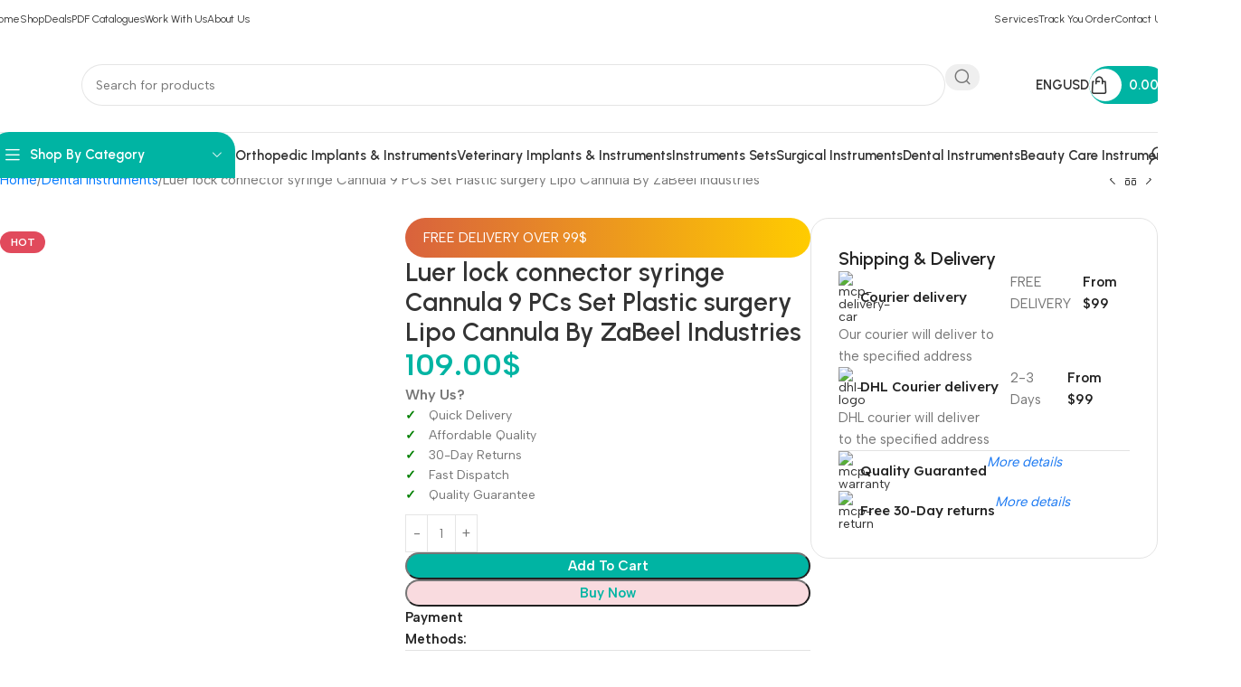

--- FILE ---
content_type: text/html; charset=UTF-8
request_url: https://zabeel.biz/product/luer-lock-connector-syringe-cannula-9-pcs-set-plastic-surgery-lipo-cannula-by-zabeel-industries/
body_size: 74957
content:
<!DOCTYPE html>
<html lang="en-US">
<head>
<meta name="MobileOptimized" content="width" />
<meta name="HandheldFriendly" content="true" />
<meta name="generator" content="Drupal 11 (https://www.drupal.org)" />

	<meta charset="UTF-8">
	<link rel="profile" href="https://gmpg.org/xfn/11">
	

	<title>Luer lock connector syringe Cannula 9 PCs Set Plastic surgery Lipo Cannula By ZaBeel Industries &#8211; ZaBeel Industries | Your Health Partner</title>
<meta name='robots' content='max-image-preview:large' />
	<style>img:is([sizes="auto" i], [sizes^="auto," i]) { contain-intrinsic-size: 3000px 1500px }</style>
	<script>window._wca = window._wca || [];</script>
<link rel='dns-prefetch' href='//stats.wp.com' />
<link rel='dns-prefetch' href='//fonts.googleapis.com' />
<link rel="alternate" type="application/rss+xml" title="ZaBeel Industries | Your Health Partner &raquo; Feed" href="https://zabeel.biz/feed/" />
<link rel="alternate" type="application/rss+xml" title="ZaBeel Industries | Your Health Partner &raquo; Comments Feed" href="https://zabeel.biz/comments/feed/" />
<link rel="alternate" type="application/rss+xml" title="ZaBeel Industries | Your Health Partner &raquo; Luer lock connector syringe Cannula 9 PCs Set Plastic surgery Lipo Cannula By ZaBeel Industries Comments Feed" href="https://zabeel.biz/product/luer-lock-connector-syringe-cannula-9-pcs-set-plastic-surgery-lipo-cannula-by-zabeel-industries/feed/" />

<link rel='stylesheet' id='ht_ctc_main_css-css' href='https://zabeel.biz/core/modules/e60929fd5d/new/inc/assets/css/main.css?rnd=55225' type='text/css' media='all' />
<link rel='stylesheet' id='wp-block-library-css' href='https://zabeel.biz/lib/css/dist/block-library/style.min.css?rnd=55225' type='text/css' media='all' />
<style id='safe-svg-svg-icon-style-inline-css' type='text/css'>
.safe-svg-cover{text-align:center}.safe-svg-cover .safe-svg-inside{display:inline-block;max-width:100%}.safe-svg-cover svg{fill:currentColor;height:100%;max-height:100%;max-width:100%;width:100%}

</style>
<link rel='stylesheet' id='mediaelement-css' href='https://zabeel.biz/lib/js/mediaelement/mediaelementplayer-legacy.min.css?rnd=55225' type='text/css' media='all' />
<link rel='stylesheet' id='wp-mediaelement-css' href='https://zabeel.biz/lib/js/mediaelement/wp-mediaelement.min.css?rnd=55225' type='text/css' media='all' />
<style id='jetpack-sharing-buttons-style-inline-css' type='text/css'>
.jetpack-sharing-buttons__services-list{display:flex;flex-direction:row;flex-wrap:wrap;gap:0;list-style-type:none;margin:5px;padding:0}.jetpack-sharing-buttons__services-list.has-small-icon-size{font-size:12px}.jetpack-sharing-buttons__services-list.has-normal-icon-size{font-size:16px}.jetpack-sharing-buttons__services-list.has-large-icon-size{font-size:24px}.jetpack-sharing-buttons__services-list.has-huge-icon-size{font-size:36px}@media print{.jetpack-sharing-buttons__services-list{display:none!important}}.editor-styles-wrapper .wp-block-jetpack-sharing-buttons{gap:0;padding-inline-start:0}ul.jetpack-sharing-buttons__services-list.has-background{padding:1.25em 2.375em}
</style>
<style id='global-styles-inline-css' type='text/css'>
:root{--wp--preset--aspect-ratio--square: 1;--wp--preset--aspect-ratio--4-3: 4/3;--wp--preset--aspect-ratio--3-4: 3/4;--wp--preset--aspect-ratio--3-2: 3/2;--wp--preset--aspect-ratio--2-3: 2/3;--wp--preset--aspect-ratio--16-9: 16/9;--wp--preset--aspect-ratio--9-16: 9/16;--wp--preset--color--black: #000000;--wp--preset--color--cyan-bluish-gray: #abb8c3;--wp--preset--color--white: #ffffff;--wp--preset--color--pale-pink: #f78da7;--wp--preset--color--vivid-red: #cf2e2e;--wp--preset--color--luminous-vivid-orange: #ff6900;--wp--preset--color--luminous-vivid-amber: #fcb900;--wp--preset--color--light-green-cyan: #7bdcb5;--wp--preset--color--vivid-green-cyan: #00d084;--wp--preset--color--pale-cyan-blue: #8ed1fc;--wp--preset--color--vivid-cyan-blue: #0693e3;--wp--preset--color--vivid-purple: #9b51e0;--wp--preset--gradient--vivid-cyan-blue-to-vivid-purple: linear-gradient(135deg,rgba(6,147,227,1) 0%,rgb(155,81,224) 100%);--wp--preset--gradient--light-green-cyan-to-vivid-green-cyan: linear-gradient(135deg,rgb(122,220,180) 0%,rgb(0,208,130) 100%);--wp--preset--gradient--luminous-vivid-amber-to-luminous-vivid-orange: linear-gradient(135deg,rgba(252,185,0,1) 0%,rgba(255,105,0,1) 100%);--wp--preset--gradient--luminous-vivid-orange-to-vivid-red: linear-gradient(135deg,rgba(255,105,0,1) 0%,rgb(207,46,46) 100%);--wp--preset--gradient--very-light-gray-to-cyan-bluish-gray: linear-gradient(135deg,rgb(238,238,238) 0%,rgb(169,184,195) 100%);--wp--preset--gradient--cool-to-warm-spectrum: linear-gradient(135deg,rgb(74,234,220) 0%,rgb(151,120,209) 20%,rgb(207,42,186) 40%,rgb(238,44,130) 60%,rgb(251,105,98) 80%,rgb(254,248,76) 100%);--wp--preset--gradient--blush-light-purple: linear-gradient(135deg,rgb(255,206,236) 0%,rgb(152,150,240) 100%);--wp--preset--gradient--blush-bordeaux: linear-gradient(135deg,rgb(254,205,165) 0%,rgb(254,45,45) 50%,rgb(107,0,62) 100%);--wp--preset--gradient--luminous-dusk: linear-gradient(135deg,rgb(255,203,112) 0%,rgb(199,81,192) 50%,rgb(65,88,208) 100%);--wp--preset--gradient--pale-ocean: linear-gradient(135deg,rgb(255,245,203) 0%,rgb(182,227,212) 50%,rgb(51,167,181) 100%);--wp--preset--gradient--electric-grass: linear-gradient(135deg,rgb(202,248,128) 0%,rgb(113,206,126) 100%);--wp--preset--gradient--midnight: linear-gradient(135deg,rgb(2,3,129) 0%,rgb(40,116,252) 100%);--wp--preset--font-size--small: 13px;--wp--preset--font-size--medium: 20px;--wp--preset--font-size--large: 36px;--wp--preset--font-size--x-large: 42px;--wp--preset--spacing--20: 0.44rem;--wp--preset--spacing--30: 0.67rem;--wp--preset--spacing--40: 1rem;--wp--preset--spacing--50: 1.5rem;--wp--preset--spacing--60: 2.25rem;--wp--preset--spacing--70: 3.38rem;--wp--preset--spacing--80: 5.06rem;--wp--preset--shadow--natural: 6px 6px 9px rgba(0, 0, 0, 0.2);--wp--preset--shadow--deep: 12px 12px 50px rgba(0, 0, 0, 0.4);--wp--preset--shadow--sharp: 6px 6px 0px rgba(0, 0, 0, 0.2);--wp--preset--shadow--outlined: 6px 6px 0px -3px rgba(255, 255, 255, 1), 6px 6px rgba(0, 0, 0, 1);--wp--preset--shadow--crisp: 6px 6px 0px rgba(0, 0, 0, 1);}:where(body) { margin: 0; }.wp-site-blocks > .alignleft { float: left; margin-right: 2em; }.wp-site-blocks > .alignright { float: right; margin-left: 2em; }.wp-site-blocks > .aligncenter { justify-content: center; margin-left: auto; margin-right: auto; }:where(.is-layout-flex){gap: 0.5em;}:where(.is-layout-grid){gap: 0.5em;}.is-layout-flow > .alignleft{float: left;margin-inline-start: 0;margin-inline-end: 2em;}.is-layout-flow > .alignright{float: right;margin-inline-start: 2em;margin-inline-end: 0;}.is-layout-flow > .aligncenter{margin-left: auto !important;margin-right: auto !important;}.is-layout-constrained > .alignleft{float: left;margin-inline-start: 0;margin-inline-end: 2em;}.is-layout-constrained > .alignright{float: right;margin-inline-start: 2em;margin-inline-end: 0;}.is-layout-constrained > .aligncenter{margin-left: auto !important;margin-right: auto !important;}.is-layout-constrained > :where(:not(.alignleft):not(.alignright):not(.alignfull)){margin-left: auto !important;margin-right: auto !important;}body .is-layout-flex{display: flex;}.is-layout-flex{flex-wrap: wrap;align-items: center;}.is-layout-flex > :is(*, div){margin: 0;}body .is-layout-grid{display: grid;}.is-layout-grid > :is(*, div){margin: 0;}body{padding-top: 0px;padding-right: 0px;padding-bottom: 0px;padding-left: 0px;}a:where(:not(.wp-element-button)){text-decoration: none;}:root :where(.wp-element-button, .wp-block-button__link){background-color: #32373c;border-width: 0;color: #fff;font-family: inherit;font-size: inherit;line-height: inherit;padding: calc(0.667em + 2px) calc(1.333em + 2px);text-decoration: none;}.has-black-color{color: var(--wp--preset--color--black) !important;}.has-cyan-bluish-gray-color{color: var(--wp--preset--color--cyan-bluish-gray) !important;}.has-white-color{color: var(--wp--preset--color--white) !important;}.has-pale-pink-color{color: var(--wp--preset--color--pale-pink) !important;}.has-vivid-red-color{color: var(--wp--preset--color--vivid-red) !important;}.has-luminous-vivid-orange-color{color: var(--wp--preset--color--luminous-vivid-orange) !important;}.has-luminous-vivid-amber-color{color: var(--wp--preset--color--luminous-vivid-amber) !important;}.has-light-green-cyan-color{color: var(--wp--preset--color--light-green-cyan) !important;}.has-vivid-green-cyan-color{color: var(--wp--preset--color--vivid-green-cyan) !important;}.has-pale-cyan-blue-color{color: var(--wp--preset--color--pale-cyan-blue) !important;}.has-vivid-cyan-blue-color{color: var(--wp--preset--color--vivid-cyan-blue) !important;}.has-vivid-purple-color{color: var(--wp--preset--color--vivid-purple) !important;}.has-black-background-color{background-color: var(--wp--preset--color--black) !important;}.has-cyan-bluish-gray-background-color{background-color: var(--wp--preset--color--cyan-bluish-gray) !important;}.has-white-background-color{background-color: var(--wp--preset--color--white) !important;}.has-pale-pink-background-color{background-color: var(--wp--preset--color--pale-pink) !important;}.has-vivid-red-background-color{background-color: var(--wp--preset--color--vivid-red) !important;}.has-luminous-vivid-orange-background-color{background-color: var(--wp--preset--color--luminous-vivid-orange) !important;}.has-luminous-vivid-amber-background-color{background-color: var(--wp--preset--color--luminous-vivid-amber) !important;}.has-light-green-cyan-background-color{background-color: var(--wp--preset--color--light-green-cyan) !important;}.has-vivid-green-cyan-background-color{background-color: var(--wp--preset--color--vivid-green-cyan) !important;}.has-pale-cyan-blue-background-color{background-color: var(--wp--preset--color--pale-cyan-blue) !important;}.has-vivid-cyan-blue-background-color{background-color: var(--wp--preset--color--vivid-cyan-blue) !important;}.has-vivid-purple-background-color{background-color: var(--wp--preset--color--vivid-purple) !important;}.has-black-border-color{border-color: var(--wp--preset--color--black) !important;}.has-cyan-bluish-gray-border-color{border-color: var(--wp--preset--color--cyan-bluish-gray) !important;}.has-white-border-color{border-color: var(--wp--preset--color--white) !important;}.has-pale-pink-border-color{border-color: var(--wp--preset--color--pale-pink) !important;}.has-vivid-red-border-color{border-color: var(--wp--preset--color--vivid-red) !important;}.has-luminous-vivid-orange-border-color{border-color: var(--wp--preset--color--luminous-vivid-orange) !important;}.has-luminous-vivid-amber-border-color{border-color: var(--wp--preset--color--luminous-vivid-amber) !important;}.has-light-green-cyan-border-color{border-color: var(--wp--preset--color--light-green-cyan) !important;}.has-vivid-green-cyan-border-color{border-color: var(--wp--preset--color--vivid-green-cyan) !important;}.has-pale-cyan-blue-border-color{border-color: var(--wp--preset--color--pale-cyan-blue) !important;}.has-vivid-cyan-blue-border-color{border-color: var(--wp--preset--color--vivid-cyan-blue) !important;}.has-vivid-purple-border-color{border-color: var(--wp--preset--color--vivid-purple) !important;}.has-vivid-cyan-blue-to-vivid-purple-gradient-background{background: var(--wp--preset--gradient--vivid-cyan-blue-to-vivid-purple) !important;}.has-light-green-cyan-to-vivid-green-cyan-gradient-background{background: var(--wp--preset--gradient--light-green-cyan-to-vivid-green-cyan) !important;}.has-luminous-vivid-amber-to-luminous-vivid-orange-gradient-background{background: var(--wp--preset--gradient--luminous-vivid-amber-to-luminous-vivid-orange) !important;}.has-luminous-vivid-orange-to-vivid-red-gradient-background{background: var(--wp--preset--gradient--luminous-vivid-orange-to-vivid-red) !important;}.has-very-light-gray-to-cyan-bluish-gray-gradient-background{background: var(--wp--preset--gradient--very-light-gray-to-cyan-bluish-gray) !important;}.has-cool-to-warm-spectrum-gradient-background{background: var(--wp--preset--gradient--cool-to-warm-spectrum) !important;}.has-blush-light-purple-gradient-background{background: var(--wp--preset--gradient--blush-light-purple) !important;}.has-blush-bordeaux-gradient-background{background: var(--wp--preset--gradient--blush-bordeaux) !important;}.has-luminous-dusk-gradient-background{background: var(--wp--preset--gradient--luminous-dusk) !important;}.has-pale-ocean-gradient-background{background: var(--wp--preset--gradient--pale-ocean) !important;}.has-electric-grass-gradient-background{background: var(--wp--preset--gradient--electric-grass) !important;}.has-midnight-gradient-background{background: var(--wp--preset--gradient--midnight) !important;}.has-small-font-size{font-size: var(--wp--preset--font-size--small) !important;}.has-medium-font-size{font-size: var(--wp--preset--font-size--medium) !important;}.has-large-font-size{font-size: var(--wp--preset--font-size--large) !important;}.has-x-large-font-size{font-size: var(--wp--preset--font-size--x-large) !important;}
:where(.wp-block-post-template.is-layout-flex){gap: 1.25em;}:where(.wp-block-post-template.is-layout-grid){gap: 1.25em;}
:where(.wp-block-columns.is-layout-flex){gap: 2em;}:where(.wp-block-columns.is-layout-grid){gap: 2em;}
:root :where(.wp-block-pullquote){font-size: 1.5em;line-height: 1.6;}
</style>
<link rel='stylesheet' id='sr7css-css' href='//zabeel.biz/core/modules/revslider/public/css/sr7.css?rnd=55225' type='text/css' media='all' />
<style id='woocommerce-inline-inline-css' type='text/css'>
.woocommerce form .form-row .required { visibility: visible; }
</style>
<link rel='stylesheet' id='hostinger-reach-subscription-block-css' href='https://zabeel.biz/core/modules/5de7a105a8/frontend/dist/blocks/subscription.css?rnd=55225' type='text/css' media='all' />
<link rel='stylesheet' id='elementor-frontend-css' href='https://zabeel.biz/storage/elementor/css/custom-frontend.min.css?rnd=55225' type='text/css' media='all' />
<link rel='stylesheet' id='elementor-post-3510-css' href='https://zabeel.biz/storage/elementor/css/post-3510.css?rnd=55225' type='text/css' media='all' />
<link rel='stylesheet' id='woodmart-style-css' href='https://zabeel.biz/core/views/333853c80f/css/parts/base.min.css?rnd=55225' type='text/css' media='all' />
<link rel='stylesheet' id='wd-helpers-wpb-elem-css' href='https://zabeel.biz/core/views/333853c80f/css/parts/helpers-wpb-elem.min.css?rnd=55225' type='text/css' media='all' />
<link rel='stylesheet' id='wd-woo-curr-switch-css' href='https://zabeel.biz/core/views/333853c80f/css/parts/int-woo-curr-switch.min.css?rnd=55225' type='text/css' media='all' />
<link rel='stylesheet' id='wd-revolution-slider-css' href='https://zabeel.biz/core/views/333853c80f/css/parts/int-rev-slider.min.css?rnd=55225' type='text/css' media='all' />
<link rel='stylesheet' id='wd-elementor-base-css' href='https://zabeel.biz/core/views/333853c80f/css/parts/int-elem-base.min.css?rnd=55225' type='text/css' media='all' />
<link rel='stylesheet' id='wd-elementor-pro-base-css' href='https://zabeel.biz/core/views/333853c80f/css/parts/int-elementor-pro.min.css?rnd=55225' type='text/css' media='all' />
<link rel='stylesheet' id='wd-woocommerce-base-css' href='https://zabeel.biz/core/views/333853c80f/css/parts/woocommerce-base.min.css?rnd=55225' type='text/css' media='all' />
<link rel='stylesheet' id='wd-mod-star-rating-css' href='https://zabeel.biz/core/views/333853c80f/css/parts/mod-star-rating.min.css?rnd=55225' type='text/css' media='all' />
<link rel='stylesheet' id='wd-woocommerce-block-notices-css' href='https://zabeel.biz/core/views/333853c80f/css/parts/woo-mod-block-notices.min.css?rnd=55225' type='text/css' media='all' />
<link rel='stylesheet' id='wd-woo-mod-quantity-css' href='https://zabeel.biz/core/views/333853c80f/css/parts/woo-mod-quantity.min.css?rnd=55225' type='text/css' media='all' />
<link rel='stylesheet' id='wd-woo-opt-free-progress-bar-css' href='https://zabeel.biz/core/views/333853c80f/css/parts/woo-opt-free-progress-bar.min.css?rnd=55225' type='text/css' media='all' />
<link rel='stylesheet' id='wd-woo-mod-progress-bar-css' href='https://zabeel.biz/core/views/333853c80f/css/parts/woo-mod-progress-bar.min.css?rnd=55225' type='text/css' media='all' />
<link rel='stylesheet' id='wd-woo-single-prod-el-base-css' href='https://zabeel.biz/core/views/333853c80f/css/parts/woo-single-prod-el-base.min.css?rnd=55225' type='text/css' media='all' />
<link rel='stylesheet' id='wd-woo-mod-stock-status-css' href='https://zabeel.biz/core/views/333853c80f/css/parts/woo-mod-stock-status.min.css?rnd=55225' type='text/css' media='all' />
<link rel='stylesheet' id='wd-woo-mod-shop-attributes-css' href='https://zabeel.biz/core/views/333853c80f/css/parts/woo-mod-shop-attributes.min.css?rnd=55225' type='text/css' media='all' />
<link rel='stylesheet' id='wd-wp-blocks-css' href='https://zabeel.biz/core/views/333853c80f/css/parts/wp-blocks.min.css?rnd=55225' type='text/css' media='all' />
<link rel='stylesheet' id='child-style-css' href='https://zabeel.biz/core/views/99d4497777/design.css?rnd=55225' type='text/css' media='all' />
<link rel='stylesheet' id='wd-header-base-css' href='https://zabeel.biz/core/views/333853c80f/css/parts/header-base.min.css?rnd=55225' type='text/css' media='all' />
<link rel='stylesheet' id='wd-mod-tools-css' href='https://zabeel.biz/core/views/333853c80f/css/parts/mod-tools.min.css?rnd=55225' type='text/css' media='all' />
<link rel='stylesheet' id='wd-header-elements-base-css' href='https://zabeel.biz/core/views/333853c80f/css/parts/header-el-base.min.css?rnd=55225' type='text/css' media='all' />
<link rel='stylesheet' id='wd-social-icons-css' href='https://zabeel.biz/core/views/333853c80f/css/parts/el-social-icons.min.css?rnd=55225' type='text/css' media='all' />
<link rel='stylesheet' id='wd-header-search-css' href='https://zabeel.biz/core/views/333853c80f/css/parts/header-el-search.min.css?rnd=55225' type='text/css' media='all' />
<link rel='stylesheet' id='wd-header-search-form-css' href='https://zabeel.biz/core/views/333853c80f/css/parts/header-el-search-form.min.css?rnd=55225' type='text/css' media='all' />
<link rel='stylesheet' id='wd-wd-search-form-css' href='https://zabeel.biz/core/views/333853c80f/css/parts/wd-search-form.min.css?rnd=55225' type='text/css' media='all' />
<link rel='stylesheet' id='wd-mod-tools-design-8-css' href='https://zabeel.biz/core/views/333853c80f/css/parts/mod-tools-design-8.min.css?rnd=55225' type='text/css' media='all' />
<link rel='stylesheet' id='wd-header-cart-side-css' href='https://zabeel.biz/core/views/333853c80f/css/parts/header-el-cart-side.min.css?rnd=55225' type='text/css' media='all' />
<link rel='stylesheet' id='wd-header-cart-css' href='https://zabeel.biz/core/views/333853c80f/css/parts/header-el-cart.min.css?rnd=55225' type='text/css' media='all' />
<link rel='stylesheet' id='wd-widget-shopping-cart-css' href='https://zabeel.biz/core/views/333853c80f/css/parts/woo-widget-shopping-cart.min.css?rnd=55225' type='text/css' media='all' />
<link rel='stylesheet' id='wd-widget-product-list-css' href='https://zabeel.biz/core/views/333853c80f/css/parts/woo-widget-product-list.min.css?rnd=55225' type='text/css' media='all' />
<link rel='stylesheet' id='wd-header-mobile-nav-dropdown-css' href='https://zabeel.biz/core/views/333853c80f/css/parts/header-el-mobile-nav-dropdown.min.css?rnd=55225' type='text/css' media='all' />
<link rel='stylesheet' id='wd-header-categories-nav-css' href='https://zabeel.biz/core/views/333853c80f/css/parts/header-el-category-nav.min.css?rnd=55225' type='text/css' media='all' />
<link rel='stylesheet' id='wd-mod-nav-vertical-css' href='https://zabeel.biz/core/views/333853c80f/css/parts/mod-nav-vertical.min.css?rnd=55225' type='text/css' media='all' />
<link rel='stylesheet' id='wd-mod-nav-vertical-design-default-css' href='https://zabeel.biz/core/views/333853c80f/css/parts/mod-nav-vertical-design-default.min.css?rnd=55225' type='text/css' media='all' />
<link rel='stylesheet' id='wd-header-my-account-dropdown-css' href='https://zabeel.biz/core/views/333853c80f/css/parts/header-el-my-account-dropdown.min.css?rnd=55225' type='text/css' media='all' />
<link rel='stylesheet' id='wd-woo-mod-login-form-css' href='https://zabeel.biz/core/views/333853c80f/css/parts/woo-mod-login-form.min.css?rnd=55225' type='text/css' media='all' />
<link rel='stylesheet' id='wd-header-my-account-css' href='https://zabeel.biz/core/views/333853c80f/css/parts/header-el-my-account.min.css?rnd=55225' type='text/css' media='all' />
<link rel='stylesheet' id='wd-woo-single-prod-builder-css' href='https://zabeel.biz/core/views/333853c80f/css/parts/woo-single-prod-builder.min.css?rnd=55225' type='text/css' media='all' />
<link rel='stylesheet' id='wd-woo-el-breadcrumbs-builder-css' href='https://zabeel.biz/core/views/333853c80f/css/parts/woo-el-breadcrumbs-builder.min.css?rnd=55225' type='text/css' media='all' />
<link rel='stylesheet' id='wd-woo-single-prod-el-navigation-css' href='https://zabeel.biz/core/views/333853c80f/css/parts/woo-single-prod-el-navigation.min.css?rnd=55225' type='text/css' media='all' />
<link rel='stylesheet' id='wd-photoswipe-css' href='https://zabeel.biz/core/views/333853c80f/css/parts/lib-photoswipe.min.css?rnd=55225' type='text/css' media='all' />
<link rel='stylesheet' id='wd-woo-single-prod-el-gallery-css' href='https://zabeel.biz/core/views/333853c80f/css/parts/woo-single-prod-el-gallery.min.css?rnd=55225' type='text/css' media='all' />
<link rel='stylesheet' id='wd-swiper-css' href='https://zabeel.biz/core/views/333853c80f/css/parts/lib-swiper.min.css?rnd=55225' type='text/css' media='all' />
<link rel='stylesheet' id='wd-woo-mod-product-labels-css' href='https://zabeel.biz/core/views/333853c80f/css/parts/woo-mod-product-labels.min.css?rnd=55225' type='text/css' media='all' />
<link rel='stylesheet' id='wd-swiper-arrows-css' href='https://zabeel.biz/core/views/333853c80f/css/parts/lib-swiper-arrows.min.css?rnd=55225' type='text/css' media='all' />
<link rel='stylesheet' id='wd-text-block-css' href='https://zabeel.biz/core/views/333853c80f/css/parts/el-text-block.min.css?rnd=55225' type='text/css' media='all' />
<link rel='stylesheet' id='wd-section-title-css' href='https://zabeel.biz/core/views/333853c80f/css/parts/el-section-title.min.css?rnd=55225' type='text/css' media='all' />
<link rel='stylesheet' id='wd-list-css' href='https://zabeel.biz/core/views/333853c80f/css/parts/el-list.min.css?rnd=55225' type='text/css' media='all' />
<link rel='stylesheet' id='wd-el-list-css' href='https://zabeel.biz/core/views/333853c80f/css/parts/el-list-wpb-elem.min.css?rnd=55225' type='text/css' media='all' />
<link rel='stylesheet' id='wd-banner-css' href='https://zabeel.biz/core/views/333853c80f/css/parts/el-banner.min.css?rnd=55225' type='text/css' media='all' />
<link rel='stylesheet' id='wd-banner-hover-zoom-css' href='https://zabeel.biz/core/views/333853c80f/css/parts/el-banner-hover-zoom.min.css?rnd=55225' type='text/css' media='all' />
<link rel='stylesheet' id='wd-banner-btn-hover-css' href='https://zabeel.biz/core/views/333853c80f/css/parts/el-banner-btn-hover.min.css?rnd=55225' type='text/css' media='all' />
<link rel='stylesheet' id='wd-el-subtitle-style-css' href='https://zabeel.biz/core/views/333853c80f/css/parts/el-subtitle-style.min.css?rnd=55225' type='text/css' media='all' />
<link rel='stylesheet' id='wd-woo-single-prod-opt-rating-summary-css' href='https://zabeel.biz/core/views/333853c80f/css/parts/woo-single-prod-opt-rating-summary.min.css?rnd=55225' type='text/css' media='all' />
<link rel='stylesheet' id='wd-woo-single-prod-el-reviews-css' href='https://zabeel.biz/core/views/333853c80f/css/parts/woo-single-prod-el-reviews.min.css?rnd=55225' type='text/css' media='all' />
<link rel='stylesheet' id='wd-woo-single-prod-el-reviews-style-2-css' href='https://zabeel.biz/core/views/333853c80f/css/parts/woo-single-prod-el-reviews-style-2.min.css?rnd=55225' type='text/css' media='all' />
<link rel='stylesheet' id='wd-mod-comments-css' href='https://zabeel.biz/core/views/333853c80f/css/parts/mod-comments.min.css?rnd=55225' type='text/css' media='all' />
<link rel='stylesheet' id='wd-product-loop-css' href='https://zabeel.biz/core/views/333853c80f/css/parts/woo-product-loop.min.css?rnd=55225' type='text/css' media='all' />
<link rel='stylesheet' id='wd-product-loop-quick-css' href='https://zabeel.biz/core/views/333853c80f/css/parts/woo-product-loop-quick.min.css?rnd=55225' type='text/css' media='all' />
<link rel='stylesheet' id='wd-woo-mod-add-btn-replace-css' href='https://zabeel.biz/core/views/333853c80f/css/parts/woo-mod-add-btn-replace.min.css?rnd=55225' type='text/css' media='all' />
<link rel='stylesheet' id='wd-woo-mod-swatches-base-css' href='https://zabeel.biz/core/views/333853c80f/css/parts/woo-mod-swatches-base.min.css?rnd=55225' type='text/css' media='all' />
<link rel='stylesheet' id='wd-woo-opt-products-bg-css' href='https://zabeel.biz/core/views/333853c80f/css/parts/woo-opt-products-bg.min.css?rnd=55225' type='text/css' media='all' />
<link rel='stylesheet' id='wd-woo-opt-stretch-cont-css' href='https://zabeel.biz/core/views/333853c80f/css/parts/woo-opt-stretch-cont.min.css?rnd=55225' type='text/css' media='all' />
<link rel='stylesheet' id='wd-woo-opt-title-limit-css' href='https://zabeel.biz/core/views/333853c80f/css/parts/woo-opt-title-limit.min.css?rnd=55225' type='text/css' media='all' />
<link rel='stylesheet' id='wd-woo-opt-grid-gallery-css' href='https://zabeel.biz/core/views/333853c80f/css/parts/woo-opt-grid-gallery.min.css?rnd=55225' type='text/css' media='all' />
<link rel='stylesheet' id='wd-mfp-popup-css' href='https://zabeel.biz/core/views/333853c80f/css/parts/lib-magnific-popup.min.css?rnd=55225' type='text/css' media='all' />
<link rel='stylesheet' id='wd-widget-collapse-css' href='https://zabeel.biz/core/views/333853c80f/css/parts/opt-widget-collapse.min.css?rnd=55225' type='text/css' media='all' />
<link rel='stylesheet' id='wd-footer-base-css' href='https://zabeel.biz/core/views/333853c80f/css/parts/footer-base.min.css?rnd=55225' type='text/css' media='all' />
<link rel='stylesheet' id='wd-social-icons-styles-css' href='https://zabeel.biz/core/views/333853c80f/css/parts/el-social-styles.min.css?rnd=55225' type='text/css' media='all' />
<link rel='stylesheet' id='wd-mod-nav-menu-label-css' href='https://zabeel.biz/core/views/333853c80f/css/parts/mod-nav-menu-label.min.css?rnd=55225' type='text/css' media='all' />
<link rel='stylesheet' id='wd-mc4wp-css' href='https://zabeel.biz/core/views/333853c80f/css/parts/int-mc4wp.min.css?rnd=55225' type='text/css' media='all' />
<link rel='stylesheet' id='wd-info-box-css' href='https://zabeel.biz/core/views/333853c80f/css/parts/el-info-box.min.css?rnd=55225' type='text/css' media='all' />
<link rel='stylesheet' id='wd-scroll-top-css' href='https://zabeel.biz/core/views/333853c80f/css/parts/opt-scrolltotop.min.css?rnd=55225' type='text/css' media='all' />
<link rel='stylesheet' id='wd-sticky-add-to-cart-css' href='https://zabeel.biz/core/views/333853c80f/css/parts/woo-opt-sticky-add-to-cart.min.css?rnd=55225' type='text/css' media='all' />
<link rel='stylesheet' id='wd-woo-mod-quantity-overlap-css' href='https://zabeel.biz/core/views/333853c80f/css/parts/woo-mod-quantity-overlap.min.css?rnd=55225' type='text/css' media='all' />
<link rel='stylesheet' id='wd-bottom-toolbar-css' href='https://zabeel.biz/core/views/333853c80f/css/parts/opt-bottom-toolbar.min.css?rnd=55225' type='text/css' media='all' />
<link rel='stylesheet' id='xts-style-default_header-css' href='https://zabeel.biz/storage/2025/12/xts-default_header-1766312018.css?rnd=55225' type='text/css' media='all' />
<link rel='stylesheet' id='xts-style-theme_settings_default-css' href='https://zabeel.biz/storage/2025/11/xts-theme_settings_default-1764011007.css?rnd=55225' type='text/css' media='all' />
<link rel='stylesheet' id='xts-google-fonts-css' href='https://fonts.googleapis.com/css?family=Albert+Sans%3A400%2C600%7CUrbanist%3A400%2C600%2C700&#038;rnd=55225' type='text/css' media='all' />
<script type="text/javascript" src="https://zabeel.biz/lib/js/jquery/jquery.min.js?rnd=55225" id="jquery-core-js"></script>
<script type="text/javascript" src="https://zabeel.biz/lib/js/jquery/jquery-migrate.min.js?rnd=55225" id="jquery-migrate-js"></script>
<script type="text/javascript" data-jetpack-boost="ignore" src="//zabeel.biz/core/modules/revslider/public/js/libs/tptools.js?rnd=55225" id="tp-tools-js" async="async" data-wp-strategy="async"></script>
<script type="text/javascript" data-jetpack-boost="ignore" src="//zabeel.biz/core/modules/revslider/public/js/sr7.js?rnd=55225" id="sr7-js" async="async" data-wp-strategy="async"></script>
<script type="text/javascript" src="https://zabeel.biz/core/modules/39d10ee62c/assets/js/jquery-blockui/jquery.blockUI.min.js?rnd=55225" id="wc-jquery-blockui-js" defer="defer" data-wp-strategy="defer"></script>
<script type="text/javascript" id="wc-add-to-cart-js-extra">
/* <![CDATA[ */
var wc_add_to_cart_params = {"ajax_url":"\/wp-admin\/admin-ajax.php","wc_ajax_url":"\/?wc-ajax=%%endpoint%%","i18n_view_cart":"View cart","cart_url":"https:\/\/zabeel.biz\/cart\/","is_cart":"","cart_redirect_after_add":"no"};
/* ]]> */
</script>
<script type="text/javascript" src="https://zabeel.biz/core/modules/39d10ee62c/assets/js/frontend/add-to-cart.min.js?rnd=55225" id="wc-add-to-cart-js" defer="defer" data-wp-strategy="defer"></script>
<script type="text/javascript" src="https://zabeel.biz/core/modules/39d10ee62c/assets/js/zoom/jquery.zoom.min.js?rnd=55225" id="wc-zoom-js" defer="defer" data-wp-strategy="defer"></script>
<script type="text/javascript" id="wc-single-product-js-extra">
/* <![CDATA[ */
var wc_single_product_params = {"i18n_required_rating_text":"Please select a rating","i18n_rating_options":["1 of 5 stars","2 of 5 stars","3 of 5 stars","4 of 5 stars","5 of 5 stars"],"i18n_product_gallery_trigger_text":"View full-screen image gallery","review_rating_required":"yes","flexslider":{"rtl":false,"animation":"slide","smoothHeight":true,"directionNav":false,"controlNav":"thumbnails","slideshow":false,"animationSpeed":500,"animationLoop":false,"allowOneSlide":false},"zoom_enabled":"","zoom_options":[],"photoswipe_enabled":"","photoswipe_options":{"shareEl":false,"closeOnScroll":false,"history":false,"hideAnimationDuration":0,"showAnimationDuration":0},"flexslider_enabled":""};
/* ]]> */
</script>
<script type="text/javascript" src="https://zabeel.biz/core/modules/39d10ee62c/assets/js/frontend/single-product.min.js?rnd=55225" id="wc-single-product-js" defer="defer" data-wp-strategy="defer"></script>
<script type="text/javascript" src="https://zabeel.biz/core/modules/39d10ee62c/assets/js/js-cookie/js.cookie.min.js?rnd=55225" id="wc-js-cookie-js" defer="defer" data-wp-strategy="defer"></script>
<script type="text/javascript" id="woocommerce-js-extra">
/* <![CDATA[ */
var woocommerce_params = {"ajax_url":"\/wp-admin\/admin-ajax.php","wc_ajax_url":"\/?wc-ajax=%%endpoint%%","i18n_password_show":"Show password","i18n_password_hide":"Hide password"};
/* ]]> */
</script>
<script type="text/javascript" src="https://zabeel.biz/core/modules/39d10ee62c/assets/js/frontend/woocommerce.min.js?rnd=55225" id="woocommerce-js" defer="defer" data-wp-strategy="defer"></script>
<script type="text/javascript" src="https://stats.wp.com/s-202605.js" id="woocommerce-analytics-js" defer="defer" data-wp-strategy="defer"></script>
<script type="text/javascript" src="https://zabeel.biz/core/views/333853c80f/js/scripts/global/scrollBar.min.js?rnd=55225" id="wd-scrollbar-js"></script>
<link rel="canonical" href="https://zabeel.biz/product/luer-lock-connector-syringe-cannula-9-pcs-set-plastic-surgery-lipo-cannula-by-zabeel-industries/" />
<link rel='shortlink' href='https://zabeel.biz/?p=2062' />
<link rel="alternate" title="oEmbed (JSON)" type="application/json+oembed" href="https://zabeel.biz/wp-json/oembed/1.0/embed?url=https%3A%2F%2Fzabeel.biz%2Fproduct%2Fluer-lock-connector-syringe-cannula-9-pcs-set-plastic-surgery-lipo-cannula-by-zabeel-industries%2F" />
<link rel="alternate" title="oEmbed (XML)" type="text/xml+oembed" href="https://zabeel.biz/wp-json/oembed/1.0/embed?url=https%3A%2F%2Fzabeel.biz%2Fproduct%2Fluer-lock-connector-syringe-cannula-9-pcs-set-plastic-surgery-lipo-cannula-by-zabeel-industries%2F&#038;format=xml" />
<style>
        /* Target category images inside Woodmart carousel */
        .wd-cats-element .category-grid-item .wd-cat-thumb,
        .wd-cats-element .category-grid-item .category-image-wrapp,
        .wd-cats-element .category-grid-item .category-image-wrapp img {
            width: 100% !important;
            aspect-ratio: 1/1 !important;       /* Perfect square base */
            border-radius: 50% !important;      /* Make it circular */
            object-fit: cover !important;       /* Crop neatly inside the circle */
            overflow: hidden !important;
        }

        /* Center the images nicely */
        .wd-cats-element .category-grid-item,
        .wd-cats-element .wd-carousel-item {
            display: flex !important;
            align-items: center !important;
            justify-content: center !important;
        }

        /* Prevent parent flex distortion */
        .wd-cats-element .wd-cat-thumb,
        .wd-cats-element .category-image-wrapp {
            overflow: hidden !important;
        }

        /* Optional: add a subtle border or shadow */
        /*
        .wd-cats-element .category-image-wrapp img {
            border: 2px solid #eee !important;
            box-shadow: 0 2px 6px rgba(0,0,0,0.1);
        }
        */
    </style><style>
        .woocs_auto_switcher { display: none !important; }
    </style>	<style>img#wpstats{display:none}</style>
		<meta name="theme-color" content="rgb(13,6,37)">					<meta name="viewport" content="width=device-width, initial-scale=1.0, maximum-scale=1.0, user-scalable=no">
										<noscript><style>.woocommerce-product-gallery{ opacity: 1 !important; }</style></noscript>
	
<style type="text/css">.recentcomments a{display:inline !important;padding:0 !important;margin:0 !important;}</style>			<style>
				.e-con.e-parent:nth-of-type(n+4):not(.e-lazyloaded):not(.e-no-lazyload),
				.e-con.e-parent:nth-of-type(n+4):not(.e-lazyloaded):not(.e-no-lazyload) * {
					background-image: none !important;
				}
				@media screen and (max-height: 1024px) {
					.e-con.e-parent:nth-of-type(n+3):not(.e-lazyloaded):not(.e-no-lazyload),
					.e-con.e-parent:nth-of-type(n+3):not(.e-lazyloaded):not(.e-no-lazyload) * {
						background-image: none !important;
					}
				}
				@media screen and (max-height: 640px) {
					.e-con.e-parent:nth-of-type(n+2):not(.e-lazyloaded):not(.e-no-lazyload),
					.e-con.e-parent:nth-of-type(n+2):not(.e-lazyloaded):not(.e-no-lazyload) * {
						background-image: none !important;
					}
				}
			</style>
			<link rel="preconnect" href="https://fonts.googleapis.com">
<link rel="preconnect" href="https://fonts.gstatic.com/" crossorigin>

<link rel="icon" href="https://zabeel.biz/storage/2025/11/cropped-favicon-32x32.webp" sizes="32x32" />
<link rel="icon" href="https://zabeel.biz/storage/2025/11/cropped-favicon-192x192.webp" sizes="192x192" />
<link rel="apple-touch-icon" href="https://zabeel.biz/storage/2025/11/cropped-favicon-180x180.webp" />
<meta name="msapplication-TileImage" content="https://zabeel.biz/storage/2025/11/cropped-favicon-270x270.webp" />
<script data-jetpack-boost="ignore">
	window._tpt			??= {};
	window.SR7			??= {};
	_tpt.R				??= {};
	_tpt.R.fonts		??= {};
	_tpt.R.fonts.customFonts??= {};
	SR7.devMode			=  false;
	SR7.F 				??= {};
	SR7.G				??= {};
	SR7.LIB				??= {};
	SR7.E				??= {};
	SR7.E.gAddons		??= {};
	SR7.E.php 			??= {};
	SR7.E.nonce			= 'a245330dd6';
	SR7.E.ajaxurl		= 'https://zabeel.biz/wp-admin/admin-ajax.php';
	SR7.E.resturl		= 'https://zabeel.biz/wp-json/';
	SR7.E.slug_path		= 'revslider/revslider.php';
	SR7.E.slug			= 'revslider';
	SR7.E.plugin_url	= 'https://zabeel.biz/core/modules/revslider/';
	SR7.E.wp_plugin_url = 'https://zabeel.biz/core/modules/';
	SR7.E.revision		= '6.7.32';
	SR7.E.fontBaseUrl	= '';
	SR7.G.breakPoints 	= [1240,1024,778,480];
	SR7.E.modules 		= ['module','page','slide','layer','draw','animate','srtools','canvas','defaults','carousel','navigation','media','modifiers','migration'];
	SR7.E.libs 			= ['WEBGL'];
	SR7.E.css 			= ['csslp','cssbtns','cssfilters','cssnav','cssmedia'];
	SR7.E.resources		= {};
	SR7.JSON			??= {};
/*! Slider Revolution 7.0 - Page Processor */
!function(){"use strict";window.SR7??={},window._tpt??={},SR7.version="Slider Revolution 6.7.16",_tpt.getMobileZoom=()=>_tpt.is_mobile?document.documentElement.clientWidth/window.innerWidth:1,_tpt.getWinDim=function(t){_tpt.screenHeightWithUrlBar??=window.innerHeight;let e=SR7.F?.modal?.visible&&SR7.M[SR7.F.module.getIdByAlias(SR7.F.modal.requested)];_tpt.scrollBar=window.innerWidth!==document.documentElement.clientWidth||e&&window.innerWidth!==e.c.module.clientWidth,_tpt.winW=_tpt.getMobileZoom()*window.innerWidth-(_tpt.scrollBar||"prepare"==t?_tpt.scrollBarW??_tpt.mesureScrollBar():0),_tpt.winH=_tpt.getMobileZoom()*window.innerHeight,_tpt.winWAll=document.documentElement.clientWidth},_tpt.getResponsiveLevel=function(t,e){SR7.M[e];return _tpt.closestGE(t,_tpt.winWAll)},_tpt.mesureScrollBar=function(){let t=document.createElement("div");return t.className="RSscrollbar-measure",t.style.width="100px",t.style.height="100px",t.style.overflow="scroll",t.style.position="absolute",t.style.top="-9999px",document.body.appendChild(t),_tpt.scrollBarW=t.offsetWidth-t.clientWidth,document.body.removeChild(t),_tpt.scrollBarW},_tpt.loadCSS=async function(t,e,s){return s?_tpt.R.fonts.required[e].status=1:(_tpt.R[e]??={},_tpt.R[e].status=1),new Promise(((i,n)=>{if(_tpt.isStylesheetLoaded(t))s?_tpt.R.fonts.required[e].status=2:_tpt.R[e].status=2,i();else{const o=document.createElement("link");o.rel="stylesheet";let l="text",r="css";o["type"]=l+"/"+r,o.href=t,o.onload=()=>{s?_tpt.R.fonts.required[e].status=2:_tpt.R[e].status=2,i()},o.onerror=()=>{s?_tpt.R.fonts.required[e].status=3:_tpt.R[e].status=3,n(new Error(`Failed to load CSS: ${t}`))},document.head.appendChild(o)}}))},_tpt.addContainer=function(t){const{tag:e="div",id:s,class:i,datas:n,textContent:o,iHTML:l}=t,r=document.createElement(e);if(s&&""!==s&&(r.id=s),i&&""!==i&&(r.className=i),n)for(const[t,e]of Object.entries(n))"style"==t?r.style.cssText=e:r.setAttribute(`data-${t}`,e);return o&&(r.textContent=o),l&&(r.innerHTML=l),r},_tpt.collector=function(){return{fragment:new DocumentFragment,add(t){var e=_tpt.addContainer(t);return this.fragment.appendChild(e),e},append(t){t.appendChild(this.fragment)}}},_tpt.isStylesheetLoaded=function(t){let e=t.split("?")[0];return Array.from(document.querySelectorAll('link[rel="stylesheet"], link[rel="preload"]')).some((t=>t.href.split("?")[0]===e))},_tpt.preloader={requests:new Map,preloaderTemplates:new Map,show:function(t,e){if(!e||!t)return;const{type:s,color:i}=e;if(s<0||"off"==s)return;const n=`preloader_${s}`;let o=this.preloaderTemplates.get(n);o||(o=this.build(s,i),this.preloaderTemplates.set(n,o)),this.requests.has(t)||this.requests.set(t,{count:0});const l=this.requests.get(t);clearTimeout(l.timer),l.count++,1===l.count&&(l.timer=setTimeout((()=>{l.preloaderClone=o.cloneNode(!0),l.anim&&l.anim.kill(),void 0!==_tpt.gsap?l.anim=_tpt.gsap.fromTo(l.preloaderClone,1,{opacity:0},{opacity:1}):l.preloaderClone.classList.add("sr7-fade-in"),t.appendChild(l.preloaderClone)}),150))},hide:function(t){if(!this.requests.has(t))return;const e=this.requests.get(t);e.count--,e.count<0&&(e.count=0),e.anim&&e.anim.kill(),0===e.count&&(clearTimeout(e.timer),e.preloaderClone&&(e.preloaderClone.classList.remove("sr7-fade-in"),e.anim=_tpt.gsap.to(e.preloaderClone,.3,{opacity:0,onComplete:function(){e.preloaderClone.remove()}})))},state:function(t){if(!this.requests.has(t))return!1;return this.requests.get(t).count>0},build:(t,e="#ffffff",s="")=>{if(t<0||"off"===t)return null;const i=parseInt(t);if(t="prlt"+i,isNaN(i))return null;if(_tpt.loadCSS(SR7.E.plugin_url+"public/css/preloaders/t"+i+".css","preloader_"+t),isNaN(i)||i<6){const n=`background-color:${e}`,o=1===i||2==i?n:"",l=3===i||4==i?n:"",r=_tpt.collector();["dot1","dot2","bounce1","bounce2","bounce3"].forEach((t=>r.add({tag:"div",class:t,datas:{style:l}})));const d=_tpt.addContainer({tag:"sr7-prl",class:`${t} ${s}`,datas:{style:o}});return r.append(d),d}{let n={};if(7===i){let t;e.startsWith("#")?(t=e.replace("#",""),t=`rgba(${parseInt(t.substring(0,2),16)}, ${parseInt(t.substring(2,4),16)}, ${parseInt(t.substring(4,6),16)}, `):e.startsWith("rgb")&&(t=e.slice(e.indexOf("(")+1,e.lastIndexOf(")")).split(",").map((t=>t.trim())),t=`rgba(${t[0]}, ${t[1]}, ${t[2]}, `),t&&(n.style=`border-top-color: ${t}0.65); border-bottom-color: ${t}0.15); border-left-color: ${t}0.65); border-right-color: ${t}0.15)`)}else 12===i&&(n.style=`background:${e}`);const o=[10,0,4,2,5,9,0,4,4,2][i-6],l=_tpt.collector(),r=l.add({tag:"div",class:"sr7-prl-inner",datas:n});Array.from({length:o}).forEach((()=>r.appendChild(l.add({tag:"span",datas:{style:`background:${e}`}}))));const d=_tpt.addContainer({tag:"sr7-prl",class:`${t} ${s}`});return l.append(d),d}}},SR7.preLoader={show:(t,e)=>{"off"!==(SR7.M[t]?.settings?.pLoader?.type??"off")&&_tpt.preloader.show(e||SR7.M[t].c.module,SR7.M[t]?.settings?.pLoader??{color:"#fff",type:10})},hide:(t,e)=>{"off"!==(SR7.M[t]?.settings?.pLoader?.type??"off")&&_tpt.preloader.hide(e||SR7.M[t].c.module)},state:(t,e)=>_tpt.preloader.state(e||SR7.M[t].c.module)},_tpt.prepareModuleHeight=function(t){window.SR7.M??={},window.SR7.M[t.id]??={},"ignore"==t.googleFont&&(SR7.E.ignoreGoogleFont=!0);let e=window.SR7.M[t.id];if(null==_tpt.scrollBarW&&_tpt.mesureScrollBar(),e.c??={},e.states??={},e.settings??={},e.settings.size??={},t.fixed&&(e.settings.fixed=!0),e.c.module=document.querySelector("sr7-module#"+t.id),e.c.adjuster=e.c.module.getElementsByTagName("sr7-adjuster")[0],e.c.content=e.c.module.getElementsByTagName("sr7-content")[0],"carousel"==t.type&&(e.c.carousel=e.c.content.getElementsByTagName("sr7-carousel")[0]),null==e.c.module||null==e.c.module)return;t.plType&&t.plColor&&(e.settings.pLoader={type:t.plType,color:t.plColor}),void 0===t.plType||"off"===t.plType||SR7.preLoader.state(t.id)&&SR7.preLoader.state(t.id,e.c.module)||SR7.preLoader.show(t.id,e.c.module),_tpt.winW||_tpt.getWinDim("prepare"),_tpt.getWinDim();let s=""+e.c.module.dataset?.modal;"modal"==s||"true"==s||"undefined"!==s&&"false"!==s||(e.settings.size.fullWidth=t.size.fullWidth,e.LEV??=_tpt.getResponsiveLevel(window.SR7.G.breakPoints,t.id),t.vpt=_tpt.fillArray(t.vpt,5),e.settings.vPort=t.vpt[e.LEV],void 0!==t.el&&"720"==t.el[4]&&t.gh[4]!==t.el[4]&&"960"==t.el[3]&&t.gh[3]!==t.el[3]&&"768"==t.el[2]&&t.gh[2]!==t.el[2]&&delete t.el,e.settings.size.height=null==t.el||null==t.el[e.LEV]||0==t.el[e.LEV]||"auto"==t.el[e.LEV]?_tpt.fillArray(t.gh,5,-1):_tpt.fillArray(t.el,5,-1),e.settings.size.width=_tpt.fillArray(t.gw,5,-1),e.settings.size.minHeight=_tpt.fillArray(t.mh??[0],5,-1),e.cacheSize={fullWidth:e.settings.size?.fullWidth,fullHeight:e.settings.size?.fullHeight},void 0!==t.off&&(t.off?.t&&(e.settings.size.m??={})&&(e.settings.size.m.t=t.off.t),t.off?.b&&(e.settings.size.m??={})&&(e.settings.size.m.b=t.off.b),t.off?.l&&(e.settings.size.p??={})&&(e.settings.size.p.l=t.off.l),t.off?.r&&(e.settings.size.p??={})&&(e.settings.size.p.r=t.off.r),e.offsetPrepared=!0),_tpt.updatePMHeight(t.id,t,!0))},_tpt.updatePMHeight=(t,e,s)=>{let i=SR7.M[t];var n=i.settings.size.fullWidth?_tpt.winW:i.c.module.parentNode.offsetWidth;n=0===n||isNaN(n)?_tpt.winW:n;let o=i.settings.size.width[i.LEV]||i.settings.size.width[i.LEV++]||i.settings.size.width[i.LEV--]||n,l=i.settings.size.height[i.LEV]||i.settings.size.height[i.LEV++]||i.settings.size.height[i.LEV--]||0,r=i.settings.size.minHeight[i.LEV]||i.settings.size.minHeight[i.LEV++]||i.settings.size.minHeight[i.LEV--]||0;if(l="auto"==l?0:l,l=parseInt(l),"carousel"!==e.type&&(n-=parseInt(e.onw??0)||0),i.MP=!i.settings.size.fullWidth&&n<o||_tpt.winW<o?Math.min(1,n/o):1,e.size.fullScreen||e.size.fullHeight){let t=parseInt(e.fho)||0,s=(""+e.fho).indexOf("%")>-1;e.newh=_tpt.winH-(s?_tpt.winH*t/100:t)}else e.newh=i.MP*Math.max(l,r);if(e.newh+=(parseInt(e.onh??0)||0)+(parseInt(e.carousel?.pt)||0)+(parseInt(e.carousel?.pb)||0),void 0!==e.slideduration&&(e.newh=Math.max(e.newh,parseInt(e.slideduration)/3)),e.shdw&&_tpt.buildShadow(e.id,e),i.c.adjuster.style.height=e.newh+"px",i.c.module.style.height=e.newh+"px",i.c.content.style.height=e.newh+"px",i.states.heightPrepared=!0,i.dims??={},i.dims.moduleRect=i.c.module.getBoundingClientRect(),i.c.content.style.left="-"+i.dims.moduleRect.left+"px",!i.settings.size.fullWidth)return s&&requestAnimationFrame((()=>{n!==i.c.module.parentNode.offsetWidth&&_tpt.updatePMHeight(e.id,e)})),void _tpt.bgStyle(e.id,e,window.innerWidth==_tpt.winW,!0);_tpt.bgStyle(e.id,e,window.innerWidth==_tpt.winW,!0),requestAnimationFrame((function(){s&&requestAnimationFrame((()=>{n!==i.c.module.parentNode.offsetWidth&&_tpt.updatePMHeight(e.id,e)}))})),i.earlyResizerFunction||(i.earlyResizerFunction=function(){requestAnimationFrame((function(){_tpt.getWinDim(),_tpt.moduleDefaults(e.id,e),_tpt.updateSlideBg(t,!0)}))},window.addEventListener("resize",i.earlyResizerFunction))},_tpt.buildShadow=function(t,e){let s=SR7.M[t];null==s.c.shadow&&(s.c.shadow=document.createElement("sr7-module-shadow"),s.c.shadow.classList.add("sr7-shdw-"+e.shdw),s.c.content.appendChild(s.c.shadow))},_tpt.bgStyle=async(t,e,s,i,n)=>{const o=SR7.M[t];if((e=e??o.settings).fixed&&!o.c.module.classList.contains("sr7-top-fixed")&&(o.c.module.classList.add("sr7-top-fixed"),o.c.module.style.position="fixed",o.c.module.style.width="100%",o.c.module.style.top="0px",o.c.module.style.left="0px",o.c.module.style.pointerEvents="none",o.c.module.style.zIndex=5e3,o.c.content.style.pointerEvents="none"),null==o.c.bgcanvas){let t=document.createElement("sr7-module-bg"),l=!1;if("string"==typeof e?.bg?.color&&e?.bg?.color.includes("{"))if(_tpt.gradient&&_tpt.gsap)e.bg.color=_tpt.gradient.convert(e.bg.color);else try{let t=JSON.parse(e.bg.color);(t?.orig||t?.string)&&(e.bg.color=JSON.parse(e.bg.color))}catch(t){return}let r="string"==typeof e?.bg?.color?e?.bg?.color||"transparent":e?.bg?.color?.string??e?.bg?.color?.orig??e?.bg?.color?.color??"transparent";if(t.style["background"+(String(r).includes("grad")?"":"Color")]=r,("transparent"!==r||n)&&(l=!0),o.offsetPrepared&&(t.style.visibility="hidden"),e?.bg?.image?.src&&(t.style.backgroundImage=`url(${e?.bg?.image.src})`,t.style.backgroundSize=""==(e.bg.image?.size??"")?"cover":e.bg.image.size,t.style.backgroundPosition=e.bg.image.position,t.style.backgroundRepeat=""==e.bg.image.repeat||null==e.bg.image.repeat?"no-repeat":e.bg.image.repeat,l=!0),!l)return;o.c.bgcanvas=t,e.size.fullWidth?t.style.width=_tpt.winW-(s&&_tpt.winH<document.body.offsetHeight?_tpt.scrollBarW:0)+"px":i&&(t.style.width=o.c.module.offsetWidth+"px"),e.sbt?.use?o.c.content.appendChild(o.c.bgcanvas):o.c.module.appendChild(o.c.bgcanvas)}o.c.bgcanvas.style.height=void 0!==e.newh?e.newh+"px":("carousel"==e.type?o.dims.module.h:o.dims.content.h)+"px",o.c.bgcanvas.style.left=!s&&e.sbt?.use||o.c.bgcanvas.closest("SR7-CONTENT")?"0px":"-"+(o?.dims?.moduleRect?.left??0)+"px"},_tpt.updateSlideBg=function(t,e){const s=SR7.M[t];let i=s.settings;s?.c?.bgcanvas&&(i.size.fullWidth?s.c.bgcanvas.style.width=_tpt.winW-(e&&_tpt.winH<document.body.offsetHeight?_tpt.scrollBarW:0)+"px":preparing&&(s.c.bgcanvas.style.width=s.c.module.offsetWidth+"px"))},_tpt.moduleDefaults=(t,e)=>{let s=SR7.M[t];null!=s&&null!=s.c&&null!=s.c.module&&(s.dims??={},s.dims.moduleRect=s.c.module.getBoundingClientRect(),s.c.content.style.left="-"+s.dims.moduleRect.left+"px",s.c.content.style.width=_tpt.winW-_tpt.scrollBarW+"px","carousel"==e.type&&(s.c.module.style.overflow="visible"),_tpt.bgStyle(t,e,window.innerWidth==_tpt.winW))},_tpt.getOffset=t=>{var e=t.getBoundingClientRect(),s=window.pageXOffset||document.documentElement.scrollLeft,i=window.pageYOffset||document.documentElement.scrollTop;return{top:e.top+i,left:e.left+s}},_tpt.fillArray=function(t,e){let s,i;t=Array.isArray(t)?t:[t];let n=Array(e),o=t.length;for(i=0;i<t.length;i++)n[i+(e-o)]=t[i],null==s&&"#"!==t[i]&&(s=t[i]);for(let t=0;t<e;t++)void 0!==n[t]&&"#"!=n[t]||(n[t]=s),s=n[t];return n},_tpt.closestGE=function(t,e){let s=Number.MAX_VALUE,i=-1;for(let n=0;n<t.length;n++)t[n]-1>=e&&t[n]-1-e<s&&(s=t[n]-1-e,i=n);return++i}}();</script>
<style>
		
		</style></head>

<body class="wp-singular product-template-default single single-product postid-2062 wp-theme-woodmart wp-child-theme-woodmart-child theme-woodmart woocommerce woocommerce-page woocommerce-no-js wrapper-custom  categories-accordion-on woodmart-ajax-shop-on sticky-toolbar-on wd-sticky-btn-on wd-sticky-btn-on-mb elementor-default elementor-kit-3510 currency-usd">
			<script type="text/javascript" id="wd-flicker-fix">// Flicker fix.</script>	
	
	<div class="wd-page-wrapper website-wrapper">
									<header class="whb-header whb-default_header whb-sticky-shadow whb-scroll-stick whb-sticky-real">
					<div class="whb-main-header">
	
<div class="whb-row whb-top-bar whb-not-sticky-row whb-with-bg whb-without-border whb-color-dark whb-flex-flex-middle">
	<div class="container">
		<div class="whb-flex-row whb-top-bar-inner">
			<div class="whb-column whb-col-left whb-column5 whb-visible-lg">
	
<div class="wd-header-nav wd-header-secondary-nav whb-bioesfde257iua5todk3 text-left" role="navigation" aria-label="Secondary navigation">
	<ul id="menu-header-top-bar-left-marketplace-2" class="menu wd-nav wd-nav-secondary wd-style-separated wd-gap-s"><li id="menu-item-5109" class="menu-item menu-item-type-custom menu-item-object-custom menu-item-home menu-item-5109 item-level-0 menu-simple-dropdown wd-event-hover" ><a href="https://zabeel.biz/" class="woodmart-nav-link"><span class="nav-link-text">Home</span></a></li>
<li id="menu-item-5108" class="menu-item menu-item-type-post_type menu-item-object-page current_page_parent menu-item-5108 item-level-0 menu-simple-dropdown wd-event-hover" ><a href="https://zabeel.biz/shop/" class="woodmart-nav-link"><span class="nav-link-text">Shop</span></a></li>
<li id="menu-item-5246" class="menu-item menu-item-type-post_type menu-item-object-page menu-item-5246 item-level-0 menu-simple-dropdown wd-event-hover" ><a href="https://zabeel.biz/hot-products-deals/" class="woodmart-nav-link"><span class="nav-link-text">Deals</span></a></li>
<li id="menu-item-5110" class="menu-item menu-item-type-custom menu-item-object-custom menu-item-5110 item-level-0 menu-simple-dropdown wd-event-hover" ><a href="https://zabeel.biz/pdf-catalogues/" class="woodmart-nav-link"><span class="nav-link-text">PDF Catalogues</span></a></li>
<li id="menu-item-5222" class="menu-item menu-item-type-post_type menu-item-object-page menu-item-5222 item-level-0 menu-simple-dropdown wd-event-hover" ><a href="https://zabeel.biz/work-with-us/" class="woodmart-nav-link"><span class="nav-link-text">Work With Us</span></a></li>
<li id="menu-item-4564" class="menu-item menu-item-type-post_type menu-item-object-page menu-item-4564 item-level-0 menu-simple-dropdown wd-event-hover" ><a href="https://zabeel.biz/about-us/" class="woodmart-nav-link"><span class="nav-link-text">About Us</span></a></li>
</ul></div>
</div>
<div class="whb-column whb-col-center whb-column6 whb-visible-lg whb-empty-column">
	</div>
<div class="whb-column whb-col-right whb-column7 whb-visible-lg">
	
<div class="wd-header-nav wd-header-secondary-nav whb-i2mhzde1vmuhxnqkrznz text-left" role="navigation" aria-label="Secondary navigation">
	<ul id="menu-header-top-bar-right-marketplace-2" class="menu wd-nav wd-nav-secondary wd-style-separated wd-gap-s"><li id="menu-item-5111" class="menu-item menu-item-type-custom menu-item-object-custom menu-item-has-children menu-item-5111 item-level-0 menu-simple-dropdown wd-event-hover" ><a href="#" class="woodmart-nav-link"><span class="nav-link-text">Services</span></a><div class="color-scheme-dark wd-design-default wd-dropdown-menu wd-dropdown"><div class="container wd-entry-content">
<ul class="wd-sub-menu color-scheme-dark">
	<li id="menu-item-5112" class="menu-item menu-item-type-custom menu-item-object-custom menu-item-5112 item-level-1 wd-event-hover" ><a href="https://zabeel.biz/shipping-and-handling/" class="woodmart-nav-link">Shipping and Handling</a></li>
	<li id="menu-item-5113" class="menu-item menu-item-type-custom menu-item-object-custom menu-item-5113 item-level-1 wd-event-hover" ><a href="https://zabeel.biz/refund_returns/" class="woodmart-nav-link">Return and Refund</a></li>
	<li id="menu-item-5114" class="menu-item menu-item-type-custom menu-item-object-custom menu-item-5114 item-level-1 wd-event-hover" ><a href="https://zabeel.biz/privacy-policy/" class="woodmart-nav-link">Privacy Policy</a></li>
	<li id="menu-item-5116" class="menu-item menu-item-type-custom menu-item-object-custom menu-item-5116 item-level-1 wd-event-hover" ><a href="https://zabeel.biz/terms-and-conditions/" class="woodmart-nav-link">Terms and Conditions</a></li>
	<li id="menu-item-5117" class="menu-item menu-item-type-custom menu-item-object-custom menu-item-5117 item-level-1 wd-event-hover" ><a href="https://zabeel.biz/instruments-care/" class="woodmart-nav-link">Instruments Care</a></li>
	<li id="menu-item-5118" class="menu-item menu-item-type-custom menu-item-object-custom menu-item-5118 item-level-1 wd-event-hover" ><a href="#" class="woodmart-nav-link">News and Events</a></li>
	<li id="menu-item-4568" class="menu-item menu-item-type-post_type menu-item-object-page menu-item-4568 item-level-1 wd-event-hover" ><a href="https://zabeel.biz/faqs/" class="woodmart-nav-link">FAQs</a></li>
</ul>
</div>
</div>
</li>
<li id="menu-item-4569" class="menu-item menu-item-type-post_type menu-item-object-page menu-item-4569 item-level-0 menu-simple-dropdown wd-event-hover" ><a href="https://zabeel.biz/track-you-order/" class="woodmart-nav-link"><span class="nav-link-text">Track You Order</span></a></li>
<li id="menu-item-4567" class="menu-item menu-item-type-post_type menu-item-object-page menu-item-4567 item-level-0 menu-simple-dropdown wd-event-hover" ><a href="https://zabeel.biz/contact-us/" class="woodmart-nav-link"><span class="nav-link-text">Contact Us</span></a></li>
</ul></div>
</div>
<div class="whb-column whb-col-mobile whb-column_mobile1 whb-hidden-lg">
				<div id="" class=" wd-social-icons wd-style-default wd-size-small social-share wd-shape-circle  whb-nugd58vqvv5sdr3bc5dd color-scheme-light text-center">
				
				
									<a rel="noopener noreferrer nofollow" href="https://www.facebook.com/sharer/sharer.php?u=https://zabeel.biz/product/luer-lock-connector-syringe-cannula-9-pcs-set-plastic-surgery-lipo-cannula-by-zabeel-industries/" target="_blank" class=" wd-social-icon social-facebook" aria-label="Facebook social link">
						<span class="wd-icon"></span>
											</a>
				
									<a rel="noopener noreferrer nofollow" href="https://x.com/share?url=https://zabeel.biz/product/luer-lock-connector-syringe-cannula-9-pcs-set-plastic-surgery-lipo-cannula-by-zabeel-industries/" target="_blank" class=" wd-social-icon social-twitter" aria-label="X social link">
						<span class="wd-icon"></span>
											</a>
				
				
				
				
				
				
									<a rel="noopener noreferrer nofollow" href="https://pinterest.com/pin/create/button/?url=https://zabeel.biz/product/luer-lock-connector-syringe-cannula-9-pcs-set-plastic-surgery-lipo-cannula-by-zabeel-industries/&media=https://zabeel.biz/storage/2025/11/IMG_8197-min-scaled-1.jpg&description=Luer+lock+connector+syringe+Cannula+9+PCs+Set+Plastic+surgery+Lipo+Cannula+By+ZaBeel+Industries" target="_blank" class=" wd-social-icon social-pinterest" aria-label="Pinterest social link">
						<span class="wd-icon"></span>
											</a>
				
				
									<a rel="noopener noreferrer nofollow" href="https://www.linkedin.com/shareArticle?mini=true&url=https://zabeel.biz/product/luer-lock-connector-syringe-cannula-9-pcs-set-plastic-surgery-lipo-cannula-by-zabeel-industries/" target="_blank" class=" wd-social-icon social-linkedin" aria-label="Linkedin social link">
						<span class="wd-icon"></span>
											</a>
				
				
				
				
				
				
				
				
				
				
				
				
				
				
				
				
									<a rel="noopener noreferrer nofollow" href="https://telegram.me/share/url?url=https://zabeel.biz/product/luer-lock-connector-syringe-cannula-9-pcs-set-plastic-surgery-lipo-cannula-by-zabeel-industries/" target="_blank" class=" wd-social-icon social-tg" aria-label="Telegram social link">
						<span class="wd-icon"></span>
											</a>
				
				
			</div>

		</div>
		</div>
	</div>
</div>

<div class="whb-row whb-general-header whb-not-sticky-row whb-without-bg whb-border-fullwidth whb-color-dark whb-flex-flex-middle">
	<div class="container">
		<div class="whb-flex-row whb-general-header-inner">
			<div class="whb-column whb-col-left whb-column8 whb-visible-lg">
	<div class="site-logo whb-250rtwdwz5p8e5b7tpw0">
	<a href="https://zabeel.biz/" class="wd-logo wd-main-logo" rel="home" aria-label="Site logo">
		<img fetchpriority="high" width="1588" height="434" src="https://zabeel.biz/storage/2025/12/ZaBeel-Industries-Logo-Copy.webp" class="attachment-full size-full" alt="" style="max-width:408px;" decoding="async" srcset="https://zabeel.biz/storage/2025/12/ZaBeel-Industries-Logo-Copy.webp 1588w, https://zabeel.biz/storage/2025/12/ZaBeel-Industries-Logo-Copy-300x82.webp 300w, https://zabeel.biz/storage/2025/12/ZaBeel-Industries-Logo-Copy-1024x280.webp 1024w, https://zabeel.biz/storage/2025/12/ZaBeel-Industries-Logo-Copy-768x210.webp 768w, https://zabeel.biz/storage/2025/12/ZaBeel-Industries-Logo-Copy-1536x420.webp 1536w, https://zabeel.biz/storage/2025/12/ZaBeel-Industries-Logo-Copy-600x164.webp 600w, https://zabeel.biz/storage/2025/12/ZaBeel-Industries-Logo-Copy-1200x328.webp 1200w, https://zabeel.biz/storage/2025/12/ZaBeel-Industries-Logo-Copy-250x68.webp 250w" sizes="(max-width: 1588px) 100vw, 1588px" />	</a>
	</div>
</div>
<div class="whb-column whb-col-center whb-column9 whb-visible-lg">
	
<div class="whb-space-element whb-51ylhqnkvdhrswx0xxni " style="width:100px;"></div>
			<div class="wd-search-form wd-header-search-form wd-display-form whb-b7cwhn7bh86bddsdmizx">
				
				
				<form role="search" method="get" class="searchform  wd-style-with-bg-2" action="https://zabeel.biz/" >
					<input type="text" class="s" placeholder="Search for products" value="" name="s" aria-label="Search" title="Search for products" required/>
					<input type="hidden" name="post_type" value="product">
											<span class="wd-clear-search wd-hide"></span>
															<button type="submit" class="searchsubmit">
						<span>
							Search						</span>
											</button>
				</form>

				
				
				
				
							</div>
		
<div class="whb-space-element whb-mcm5qqvih6oxgi5698kt " style="width:100px;"></div>
</div>
<div class="whb-column whb-col-right whb-column10 whb-visible-lg">
	
<div class="wd-header-nav wd-header-secondary-nav whb-1x20l1u6nih1iajocz0n text-left" role="navigation" aria-label="Secondary navigation">
	<ul id="menu-eng" class="menu wd-nav wd-nav-secondary wd-style-default wd-gap-s"><li id="menu-item-5296" class="menu-item menu-item-type-custom menu-item-object-custom menu-item-home menu-item-has-children menu-item-5296 item-level-0 menu-simple-dropdown wd-event-hover" ><a href="https://zabeel.biz/" class="woodmart-nav-link"><span class="nav-link-text">ENG</span></a><div class="color-scheme-dark wd-design-default wd-dropdown-menu wd-dropdown"><div class="container wd-entry-content">
<ul class="wd-sub-menu color-scheme-dark">
	<li id="menu-item-5299" class="menu-item menu-item-type-custom menu-item-object-custom menu-item-5299 item-level-1 wd-event-hover" ><a href="https://zabeel.biz/pt" class="woodmart-nav-link">Portuguese</a></li>
	<li id="menu-item-5298" class="menu-item menu-item-type-custom menu-item-object-custom menu-item-5298 item-level-1 wd-event-hover" ><a href="https://zabeel.biz/it" class="woodmart-nav-link">Italian</a></li>
	<li id="menu-item-5297" class="menu-item menu-item-type-custom menu-item-object-custom menu-item-5297 item-level-1 wd-event-hover" ><a href="https://zabeel.biz/fr" class="woodmart-nav-link">FRENCH</a></li>
</ul>
</div>
</div>
</li>
</ul></div>

<div class="wd-header-nav wd-header-secondary-nav whb-el671rw7yu01pt8ahhsd text-left" role="navigation" aria-label="Secondary navigation">
	<ul id="menu-usd" class="menu wd-nav wd-nav-secondary wd-style-default wd-gap-s"><li id="menu-item-5251" class="menu-item menu-item-type-custom menu-item-object-custom menu-item-home menu-item-has-children menu-item-5251 item-level-0 menu-simple-dropdown wd-event-hover" ><a href="https://zabeel.biz/" class="woodmart-nav-link"><span class="nav-link-text">USD</span></a><div class="color-scheme-dark wd-design-default wd-dropdown-menu wd-dropdown"><div class="container wd-entry-content">
<ul class="wd-sub-menu color-scheme-dark">
	<li id="menu-item-5268" class="menu-item menu-item-type-custom menu-item-object-custom menu-item-5268 item-level-1 wd-event-hover" ><a href="https://zabeel.biz/?currency=usd" class="woodmart-nav-link">USDT</a></li>
	<li id="menu-item-5252" class="menu-item menu-item-type-custom menu-item-object-custom menu-item-5252 item-level-1 wd-event-hover" ><a href="https://zabeel.biz/?currency=EUR" class="woodmart-nav-link">Euro</a></li>
	<li id="menu-item-5253" class="menu-item menu-item-type-custom menu-item-object-custom menu-item-5253 item-level-1 wd-event-hover" ><a href="https://zabeel.biz/?currency=GBP" class="woodmart-nav-link">GBP</a></li>
	<li id="menu-item-5254" class="menu-item menu-item-type-custom menu-item-object-custom menu-item-5254 item-level-1 wd-event-hover" ><a href="https://zabeel.biz/?currency=YEN#" class="woodmart-nav-link">Yen</a></li>
	<li id="menu-item-5255" class="menu-item menu-item-type-custom menu-item-object-custom menu-item-5255 item-level-1 wd-event-hover" ><a href="https://zabeel.biz/?currency=AUD#" class="woodmart-nav-link">AUSD</a></li>
	<li id="menu-item-5256" class="menu-item menu-item-type-custom menu-item-object-custom menu-item-5256 item-level-1 wd-event-hover" ><a href="https://zabeel.biz/?currency=NZD#" class="woodmart-nav-link">NZD</a></li>
	<li id="menu-item-5258" class="menu-item menu-item-type-custom menu-item-object-custom menu-item-5258 item-level-1 wd-event-hover" ><a href="https://zabeel.biz/?currency=SAUDI%20RIYAL#" class="woodmart-nav-link">Saudi Riyal</a></li>
	<li id="menu-item-5257" class="menu-item menu-item-type-custom menu-item-object-custom menu-item-5257 item-level-1 wd-event-hover" ><a href="https://zabeel.biz/?currency=SWISS%20FRANC#" class="woodmart-nav-link">Swiss Franc</a></li>
	<li id="menu-item-5275" class="menu-item menu-item-type-custom menu-item-object-custom menu-item-5275 item-level-1 wd-event-hover" ><a href="https://zabeel.biz/?currency=PKR" class="woodmart-nav-link">PKR</a></li>
</ul>
</div>
</div>
</li>
</ul></div>

<div class="wd-header-cart wd-tools-element wd-design-8 cart-widget-opener whb-5u866sftq6yga790jxf3">
	<a href="https://zabeel.biz/cart/" title="Shopping cart">
					<span class="wd-tools-inner">
		
			<span class="wd-tools-icon wd-icon-alt">
															<span class="wd-cart-number wd-tools-count">0 <span>items</span></span>
									</span>
			<span class="wd-tools-text">
				
										<span class="wd-cart-subtotal"><span class="woocs_special_price_code" ><span class="woocommerce-Price-amount amount"><bdi>0.00<span class="woocommerce-Price-currencySymbol">&#36;</span></bdi></span></span></span>
					</span>

					</span>
			</a>
	</div>
</div>
<div class="whb-column whb-mobile-left whb-column_mobile2 whb-hidden-lg">
	<div class="wd-tools-element wd-header-mobile-nav wd-style-text wd-design-1 whb-wn5z894j1g5n0yp3eeuz">
	<a href="#" rel="nofollow" aria-label="Open mobile menu">
		
		<span class="wd-tools-icon">
					</span>

		<span class="wd-tools-text">Menu</span>

			</a>
</div></div>
<div class="whb-column whb-mobile-center whb-column_mobile3 whb-hidden-lg">
	<div class="site-logo whb-g5z57bkgtznbk6v9pll5">
	<a href="https://zabeel.biz/" class="wd-logo wd-main-logo" rel="home" aria-label="Site logo">
		<img width="249" height="69" src="https://zabeel.biz/storage/2025/11/zabeel-logo1-2.png" class="attachment-full size-full" alt="" style="max-width:184px;" decoding="async" srcset="https://zabeel.biz/storage/2025/11/zabeel-logo1-2.png 249w, https://zabeel.biz/storage/2025/11/zabeel-logo1-2-150x42.png 150w" sizes="(max-width: 249px) 100vw, 249px" />	</a>
	</div>
</div>
<div class="whb-column whb-mobile-right whb-column_mobile4 whb-hidden-lg">
	
<div class="wd-header-cart wd-tools-element wd-design-5 cart-widget-opener whb-u6cx6mzhiof1qeysah9h">
	<a href="https://zabeel.biz/cart/" title="Shopping cart">
		
			<span class="wd-tools-icon wd-icon-alt">
															<span class="wd-cart-number wd-tools-count">0 <span>items</span></span>
									</span>
			<span class="wd-tools-text">
				
										<span class="wd-cart-subtotal"><span class="woocs_special_price_code" ><span class="woocommerce-Price-amount amount"><bdi>0.00<span class="woocommerce-Price-currencySymbol">&#36;</span></bdi></span></span></span>
					</span>

			</a>
	</div>
</div>
		</div>
	</div>
</div>

<div class="whb-row whb-header-bottom whb-not-sticky-row whb-without-bg whb-without-border whb-color-dark whb-hidden-mobile whb-flex-flex-middle">
	<div class="container">
		<div class="whb-flex-row whb-header-bottom-inner">
			<div class="whb-column whb-col-left whb-column11 whb-visible-lg">
	
<div class="wd-header-cats wd-style-1 wd-event-hover wd-open-dropdown whb-3ilu96r0fc0feh3dvdkg" role="navigation" aria-label="Header categories navigation">
	<span class="menu-opener color-scheme-light">
					<span class="menu-opener-icon"></span>
		
		<span class="menu-open-label">
			Shop By Category		</span>
	</span>
	<div class="wd-dropdown wd-dropdown-cats">
		<ul id="menu-shop-by-cat-menu" class="menu wd-nav wd-nav-vertical wd-design-default"><li id="menu-item-5162" class="menu-item menu-item-type-taxonomy menu-item-object-product_cat menu-item-has-children menu-item-5162 item-level-0 menu-simple-dropdown wd-event-hover" ><a href="https://zabeel.biz/product-category/orthopedic-implants-instruments/" class="woodmart-nav-link"><span class="nav-link-text">Orthopedic Implants &amp; Instruments</span></a><div class="color-scheme-dark wd-design-default wd-dropdown-menu wd-dropdown"><div class="container wd-entry-content">
<ul class="wd-sub-menu color-scheme-dark">
	<li id="menu-item-5163" class="menu-item menu-item-type-taxonomy menu-item-object-product_cat menu-item-has-children menu-item-5163 item-level-1 wd-event-hover" ><a href="https://zabeel.biz/product-category/orthopedic-implants-instruments/bone-plates-screws-set/" class="woodmart-nav-link">Bone Plates &amp; Screws Set</a>
	<ul class="sub-sub-menu wd-dropdown">
		<li id="menu-item-5164" class="menu-item menu-item-type-custom menu-item-object-custom menu-item-5164 item-level-2 wd-event-hover" ><a href="https://zabeel.biz/product-category/bone-plates-screws-set/dcp-plates-cortical-screws-sets/" class="woodmart-nav-link">DCP Plates &#038; Cortical Screws Sets</a></li>
		<li id="menu-item-5165" class="menu-item menu-item-type-taxonomy menu-item-object-product_cat menu-item-5165 item-level-2 wd-event-hover" ><a href="https://zabeel.biz/product-category/orthopedic-implants-instruments/bone-plates-screws-set/lc-dcp-plates-cortical-screws-set/" class="woodmart-nav-link">LC-DCP Plates &amp; Cortical Screws Set</a></li>
		<li id="menu-item-5166" class="menu-item menu-item-type-taxonomy menu-item-object-product_cat menu-item-5166 item-level-2 wd-event-hover" ><a href="https://zabeel.biz/product-category/orthopedic-implants-instruments/bone-plates-screws-set/lcp-plates-locking-screws-set/" class="woodmart-nav-link">LCP Plates &amp; Locking Screws Set</a></li>
	</ul>
</li>
	<li id="menu-item-5167" class="menu-item menu-item-type-taxonomy menu-item-object-product_cat menu-item-5167 item-level-1 wd-event-hover" ><a href="https://zabeel.biz/product-category/orthopedic-implants-instruments/small-fragment/" class="woodmart-nav-link">Small Fragment</a></li>
	<li id="menu-item-5168" class="menu-item menu-item-type-taxonomy menu-item-object-product_cat menu-item-5168 item-level-1 wd-event-hover" ><a href="https://zabeel.biz/product-category/orthopedic-implants-instruments/mini-fragments/" class="woodmart-nav-link">Mini Fragments</a></li>
	<li id="menu-item-5169" class="menu-item menu-item-type-taxonomy menu-item-object-product_cat menu-item-5169 item-level-1 wd-event-hover" ><a href="https://zabeel.biz/product-category/orthopedic-implants-instruments/large-fragment/" class="woodmart-nav-link">Large Fragment</a></li>
	<li id="menu-item-5170" class="menu-item menu-item-type-taxonomy menu-item-object-product_cat menu-item-has-children menu-item-5170 item-level-1 wd-event-hover" ><a href="https://zabeel.biz/product-category/orthopedic-implants-instruments/bone-plates-orthopedic-surgery/" class="woodmart-nav-link">Bone Plates Orthopedic Surgery</a>
	<ul class="sub-sub-menu wd-dropdown">
		<li id="menu-item-5171" class="menu-item menu-item-type-taxonomy menu-item-object-product_cat menu-item-5171 item-level-2 wd-event-hover" ><a href="https://zabeel.biz/product-category/orthopedic-implants-instruments/bone-plates-orthopedic-surgery/dcp-dynamic-compression-plate-sets/" class="woodmart-nav-link">DCP Dynamic Compression Plate Sets</a></li>
		<li id="menu-item-5172" class="menu-item menu-item-type-taxonomy menu-item-object-product_cat menu-item-5172 item-level-2 wd-event-hover" ><a href="https://zabeel.biz/product-category/orthopedic-implants-instruments/bone-plates-orthopedic-surgery/lcp-locking-compression-plate/" class="woodmart-nav-link">LCP ( Locking Compression Plate )</a></li>
		<li id="menu-item-5173" class="menu-item menu-item-type-taxonomy menu-item-object-product_cat menu-item-5173 item-level-2 wd-event-hover" ><a href="https://zabeel.biz/product-category/orthopedic-implants-instruments/bone-plates-orthopedic-surgery/lc-dcp-plates/" class="woodmart-nav-link">LC-DCP Plates</a></li>
		<li id="menu-item-5174" class="menu-item menu-item-type-taxonomy menu-item-object-product_cat menu-item-5174 item-level-2 wd-event-hover" ><a href="https://zabeel.biz/product-category/orthopedic-implants-instruments/bone-plates-orthopedic-surgery/locking-plate/" class="woodmart-nav-link">Locking Plate</a></li>
	</ul>
</li>
	<li id="menu-item-5175" class="menu-item menu-item-type-taxonomy menu-item-object-product_cat menu-item-has-children menu-item-5175 item-level-1 wd-event-hover" ><a href="https://zabeel.biz/product-category/orthopedic-implants-instruments/bone-screws-orthopedic-surgery/" class="woodmart-nav-link">Bone Screws Orthopedic Surgery</a>
	<ul class="sub-sub-menu wd-dropdown">
		<li id="menu-item-5176" class="menu-item menu-item-type-taxonomy menu-item-object-product_cat menu-item-5176 item-level-2 wd-event-hover" ><a href="https://zabeel.biz/product-category/orthopedic-implants-instruments/bone-screws-orthopedic-surgery/locking-screws/" class="woodmart-nav-link">Locking Screws</a></li>
		<li id="menu-item-5177" class="menu-item menu-item-type-taxonomy menu-item-object-product_cat menu-item-5177 item-level-2 wd-event-hover" ><a href="https://zabeel.biz/product-category/orthopedic-implants-instruments/bone-screws-orthopedic-surgery/cortical-cortex-screws/" class="woodmart-nav-link">Cortical / Cortex Screws</a></li>
	</ul>
</li>
	<li id="menu-item-5276" class="menu-item menu-item-type-taxonomy menu-item-object-product_cat menu-item-5276 item-level-1 wd-event-hover" ><a href="https://zabeel.biz/product-category/orthopedic-implants-instruments/hip-prosthesis/" class="woodmart-nav-link">Hip Prosthesis</a></li>
	<li id="menu-item-5179" class="menu-item menu-item-type-custom menu-item-object-custom menu-item-5179 item-level-1 wd-event-hover" ><a href="https://zabeel.biz/product-category/orthopedic-implants-instruments/pin-wire-cutter/" class="woodmart-nav-link">Pin &#038; Wire Cutter</a></li>
	<li id="menu-item-5178" class="menu-item menu-item-type-taxonomy menu-item-object-product_cat menu-item-5178 item-level-1 wd-event-hover" ><a href="https://zabeel.biz/product-category/orthopedic-implants-instruments/orthopedic-instruments/" class="woodmart-nav-link">Orthopedic Instruments</a></li>
</ul>
</div>
</div>
</li>
<li id="menu-item-5180" class="menu-item menu-item-type-taxonomy menu-item-object-product_cat menu-item-has-children menu-item-5180 item-level-0 menu-simple-dropdown wd-event-hover" ><a href="https://zabeel.biz/product-category/veterinary-implants-instruments/" class="woodmart-nav-link"><span class="nav-link-text">Veterinary Implants &amp; Instruments</span></a><div class="color-scheme-dark wd-design-default wd-dropdown-menu wd-dropdown"><div class="container wd-entry-content">
<ul class="wd-sub-menu color-scheme-dark">
	<li id="menu-item-5266" class="menu-item menu-item-type-taxonomy menu-item-object-product_cat menu-item-5266 item-level-1 wd-event-hover" ><a href="https://zabeel.biz/product-category/veterinary-implants-instruments/tibial-plateau-leveling-osteotomy-tplo-system/" class="woodmart-nav-link">TPLO Plates ( Tibial Plateau Leveling Osteotomy System )</a></li>
	<li id="menu-item-5181" class="menu-item menu-item-type-taxonomy menu-item-object-product_cat menu-item-has-children menu-item-5181 item-level-1 wd-event-hover" ><a href="https://zabeel.biz/product-category/veterinary-implants-instruments/bone-screws-veterinary-surgery/" class="woodmart-nav-link">Bone Screws Veterinary Surgery</a>
	<ul class="sub-sub-menu wd-dropdown">
		<li id="menu-item-5182" class="menu-item menu-item-type-taxonomy menu-item-object-product_cat menu-item-5182 item-level-2 wd-event-hover" ><a href="https://zabeel.biz/product-category/veterinary-implants-instruments/bone-plates-veterinary-surgery/dcp-dynamic-compression-plate/" class="woodmart-nav-link">DCP ( Dynamic Compression Plate )</a></li>
		<li id="menu-item-5183" class="menu-item menu-item-type-taxonomy menu-item-object-product_cat menu-item-5183 item-level-2 wd-event-hover" ><a href="https://zabeel.biz/product-category/veterinary-implants-instruments/bone-plates-veterinary-surgery/lcp-locking-compression-plate-locking-plates-vet/" class="woodmart-nav-link">LCP ( Locking Compression Plate ) &amp; Locking Plates Vet</a></li>
	</ul>
</li>
	<li id="menu-item-5184" class="menu-item menu-item-type-taxonomy menu-item-object-product_cat menu-item-has-children menu-item-5184 item-level-1 wd-event-hover" ><a href="https://zabeel.biz/product-category/veterinary-implants-instruments/bone-screws-veterinary-surgery/" class="woodmart-nav-link">Bone Screws Veterinary Surgery</a>
	<ul class="sub-sub-menu wd-dropdown">
		<li id="menu-item-5185" class="menu-item menu-item-type-taxonomy menu-item-object-product_cat menu-item-5185 item-level-2 wd-event-hover" ><a href="https://zabeel.biz/product-category/veterinary-implants-instruments/bone-screws-veterinary-surgery/locking-screws-vet/" class="woodmart-nav-link">Locking Screws Vet</a></li>
		<li id="menu-item-5186" class="menu-item menu-item-type-taxonomy menu-item-object-product_cat menu-item-5186 item-level-2 wd-event-hover" ><a href="https://zabeel.biz/product-category/veterinary-implants-instruments/bone-screws-veterinary-surgery/cortical-cortex-screws-vet/" class="woodmart-nav-link">Cortical / Cortex Screws Vet</a></li>
	</ul>
</li>
</ul>
</div>
</div>
</li>
<li id="menu-item-5277" class="menu-item menu-item-type-taxonomy menu-item-object-product_cat menu-item-5277 item-level-0 menu-simple-dropdown wd-event-hover" ><a href="https://zabeel.biz/product-category/orthopedic-implants-instruments/cranio-maxillofacial-surgery-implants/" class="woodmart-nav-link"><span class="nav-link-text">Cranio-Maxillofacial Surgery Implants</span></a></li>
<li id="menu-item-5187" class="menu-item menu-item-type-taxonomy menu-item-object-product_cat menu-item-5187 item-level-0 menu-simple-dropdown wd-event-hover" ><a href="https://zabeel.biz/product-category/instruments-sets/" class="woodmart-nav-link"><span class="nav-link-text">Instruments Sets</span></a></li>
<li id="menu-item-5402" class="menu-item menu-item-type-taxonomy menu-item-object-product_cat menu-item-5402 item-level-0 menu-simple-dropdown wd-event-hover" ><a href="https://zabeel.biz/product-category/bone-screws-case-racks-box-sterilizations-boxes/" class="woodmart-nav-link"><span class="nav-link-text">Bone Screws Case Racks Box &amp; Sterilizations Boxes</span></a></li>
<li id="menu-item-5188" class="menu-item menu-item-type-taxonomy menu-item-object-product_cat menu-item-has-children menu-item-5188 item-level-0 menu-simple-dropdown wd-event-hover" ><a href="https://zabeel.biz/product-category/surgical-instruments/" class="woodmart-nav-link"><span class="nav-link-text">Surgical Instruments</span></a><div class="color-scheme-dark wd-design-default wd-dropdown-menu wd-dropdown"><div class="container wd-entry-content">
<ul class="wd-sub-menu color-scheme-dark">
	<li id="menu-item-5189" class="menu-item menu-item-type-taxonomy menu-item-object-product_cat menu-item-5189 item-level-1 wd-event-hover" ><a href="https://zabeel.biz/product-category/surgical-instruments/diagnostic/" class="woodmart-nav-link">Diagnostic</a></li>
	<li id="menu-item-5190" class="menu-item menu-item-type-taxonomy menu-item-object-product_cat menu-item-5190 item-level-1 wd-event-hover" ><a href="https://zabeel.biz/product-category/surgical-instruments/sterilization/" class="woodmart-nav-link">Sterilization</a></li>
</ul>
</div>
</div>
</li>
<li id="menu-item-5401" class="menu-item menu-item-type-taxonomy menu-item-object-product_cat menu-item-5401 item-level-0 menu-simple-dropdown wd-event-hover" ><a href="https://zabeel.biz/product-category/tc-instruments/" class="woodmart-nav-link"><span class="nav-link-text">TC Instruments</span></a></li>
<li id="menu-item-5374" class="menu-item menu-item-type-taxonomy menu-item-object-product_cat menu-item-5374 item-level-0 menu-simple-dropdown wd-event-hover" ><a href="https://zabeel.biz/product-category/single-use-instruments/" class="woodmart-nav-link"><span class="nav-link-text">Single Use Instruments</span></a></li>
<li id="menu-item-5373" class="menu-item menu-item-type-taxonomy menu-item-object-product_cat menu-item-5373 item-level-0 menu-simple-dropdown wd-event-hover" ><a href="https://zabeel.biz/product-category/spinal-implants-instruments/" class="woodmart-nav-link"><span class="nav-link-text">Spinal Implants &amp; Instruments</span></a></li>
<li id="menu-item-5264" class="menu-item menu-item-type-taxonomy menu-item-object-product_cat menu-item-5264 item-level-0 menu-simple-dropdown wd-event-hover" ><a href="https://zabeel.biz/product-category/orthopedic-implants-instruments/neuro-surgery-instruments/" class="woodmart-nav-link"><span class="nav-link-text">Neuro Surgery Instruments</span></a></li>
<li id="menu-item-5204" class="menu-item menu-item-type-taxonomy menu-item-object-product_cat menu-item-has-children menu-item-5204 item-level-0 menu-simple-dropdown wd-event-hover" ><a href="https://zabeel.biz/product-category/beauty-care-instruments/" class="woodmart-nav-link"><span class="nav-link-text">Beauty Care Instruments</span></a><div class="color-scheme-dark wd-design-default wd-dropdown-menu wd-dropdown"><div class="container wd-entry-content">
<ul class="wd-sub-menu color-scheme-dark">
	<li id="menu-item-5205" class="menu-item menu-item-type-taxonomy menu-item-object-product_cat menu-item-5205 item-level-1 wd-event-hover" ><a href="https://zabeel.biz/product-category/beauty-care-instruments/professional-barber-shears-scissors-set/" class="woodmart-nav-link">Professional Barber Shears / Scissors Set</a></li>
	<li id="menu-item-5206" class="menu-item menu-item-type-taxonomy menu-item-object-product_cat menu-item-5206 item-level-1 wd-event-hover" ><a href="https://zabeel.biz/product-category/beauty-care-instruments/eye-brow-tweezers/" class="woodmart-nav-link">Eye Brow Tweezers</a></li>
	<li id="menu-item-5207" class="menu-item menu-item-type-taxonomy menu-item-object-product_cat menu-item-5207 item-level-1 wd-event-hover" ><a href="https://zabeel.biz/product-category/beauty-care-instruments/barber-hair-dressing-scissors/" class="woodmart-nav-link">Barber &amp; Hair Dressing Scissors</a></li>
	<li id="menu-item-5208" class="menu-item menu-item-type-taxonomy menu-item-object-product_cat menu-item-5208 item-level-1 wd-event-hover" ><a href="https://zabeel.biz/product-category/beauty-care-instruments/beauty-barber-kits/" class="woodmart-nav-link">Beauty &amp; Barber Kits</a></li>
	<li id="menu-item-5209" class="menu-item menu-item-type-taxonomy menu-item-object-product_cat menu-item-5209 item-level-1 wd-event-hover" ><a href="https://zabeel.biz/product-category/beauty-care-instruments/pet-grooming-scissors/" class="woodmart-nav-link">Pet Grooming Scissors</a></li>
	<li id="menu-item-5210" class="menu-item menu-item-type-taxonomy menu-item-object-product_cat menu-item-5210 item-level-1 wd-event-hover" ><a href="https://zabeel.biz/product-category/beauty-care-instruments/professional-hair-cutting-styling-scissors/" class="woodmart-nav-link">Professional Hair Cutting &amp; Styling Scissors</a></li>
	<li id="menu-item-5211" class="menu-item menu-item-type-taxonomy menu-item-object-product_cat menu-item-5211 item-level-1 wd-event-hover" ><a href="https://zabeel.biz/product-category/beauty-care-instruments/professional-hair-styling-thinning-shears-scissors/" class="woodmart-nav-link">Professional Hair Styling Thinning Shears/Scissors</a></li>
	<li id="menu-item-5212" class="menu-item menu-item-type-taxonomy menu-item-object-product_cat menu-item-5212 item-level-1 wd-event-hover" ><a href="https://zabeel.biz/product-category/beauty-care-instruments/professional-shaving-razors/" class="woodmart-nav-link">Professional Shaving Razors</a></li>
	<li id="menu-item-5213" class="menu-item menu-item-type-taxonomy menu-item-object-product_cat menu-item-5213 item-level-1 wd-event-hover" ><a href="https://zabeel.biz/product-category/beauty-care-instruments/tailor-scissors/" class="woodmart-nav-link">Tailor Scissors</a></li>
</ul>
</div>
</div>
</li>
<li id="menu-item-5191" class="menu-item menu-item-type-taxonomy menu-item-object-product_cat current-product-ancestor current-menu-parent current-product-parent menu-item-has-children menu-item-5191 item-level-0 menu-simple-dropdown wd-event-hover" ><a href="https://zabeel.biz/product-category/dental-instruments/" class="woodmart-nav-link"><span class="nav-link-text">Dental Instruments</span></a><div class="color-scheme-dark wd-design-default wd-dropdown-menu wd-dropdown"><div class="container wd-entry-content">
<ul class="wd-sub-menu color-scheme-dark">
	<li id="menu-item-5192" class="menu-item menu-item-type-taxonomy menu-item-object-product_cat menu-item-5192 item-level-1 wd-event-hover" ><a href="https://zabeel.biz/product-category/dental-instruments/impression-trays/" class="woodmart-nav-link">Impression Trays</a></li>
	<li id="menu-item-5193" class="menu-item menu-item-type-taxonomy menu-item-object-product_cat menu-item-5193 item-level-1 wd-event-hover" ><a href="https://zabeel.biz/product-category/dental-instruments/bandage-scissors/" class="woodmart-nav-link">Bandage Scissors</a></li>
	<li id="menu-item-5194" class="menu-item menu-item-type-taxonomy menu-item-object-product_cat menu-item-5194 item-level-1 wd-event-hover" ><a href="https://zabeel.biz/product-category/dental-instruments/mallets/" class="woodmart-nav-link">Mallets</a></li>
	<li id="menu-item-5195" class="menu-item menu-item-type-taxonomy menu-item-object-product_cat menu-item-5195 item-level-1 wd-event-hover" ><a href="https://zabeel.biz/product-category/dental-instruments/matrix-retainers/" class="woodmart-nav-link">Matrix Retainers</a></li>
	<li id="menu-item-5196" class="menu-item menu-item-type-taxonomy menu-item-object-product_cat menu-item-5196 item-level-1 wd-event-hover" ><a href="https://zabeel.biz/product-category/dental-instruments/micro-forceps/" class="woodmart-nav-link">Micro Forceps</a></li>
	<li id="menu-item-5197" class="menu-item menu-item-type-taxonomy menu-item-object-product_cat menu-item-5197 item-level-1 wd-event-hover" ><a href="https://zabeel.biz/product-category/dental-instruments/mouth-gags/" class="woodmart-nav-link">Mouth Gags</a></li>
	<li id="menu-item-5198" class="menu-item menu-item-type-taxonomy menu-item-object-product_cat menu-item-5198 item-level-1 wd-event-hover" ><a href="https://zabeel.biz/product-category/dental-instruments/mouth-mirrors-and-handles/" class="woodmart-nav-link">Mouth Mirrors and Handles</a></li>
	<li id="menu-item-5199" class="menu-item menu-item-type-taxonomy menu-item-object-product_cat menu-item-5199 item-level-1 wd-event-hover" ><a href="https://zabeel.biz/product-category/dental-instruments/operating-scissors/" class="woodmart-nav-link">Operating Scissors</a></li>
	<li id="menu-item-5200" class="menu-item menu-item-type-taxonomy menu-item-object-product_cat menu-item-5200 item-level-1 wd-event-hover" ><a href="https://zabeel.biz/product-category/dental-instruments/needle-holders/" class="woodmart-nav-link">Needle Holders</a></li>
	<li id="menu-item-5201" class="menu-item menu-item-type-taxonomy menu-item-object-product_cat menu-item-5201 item-level-1 wd-event-hover" ><a href="https://zabeel.biz/product-category/dental-instruments/sterilizing-forceps/" class="woodmart-nav-link">Sterilizing Forceps</a></li>
	<li id="menu-item-5202" class="menu-item menu-item-type-taxonomy menu-item-object-product_cat menu-item-5202 item-level-1 wd-event-hover" ><a href="https://zabeel.biz/product-category/dental-instruments/tissue-forceps/" class="woodmart-nav-link">Tissue Forceps</a></li>
	<li id="menu-item-5203" class="menu-item menu-item-type-taxonomy menu-item-object-product_cat menu-item-5203 item-level-1 wd-event-hover" ><a href="https://zabeel.biz/product-category/dental-instruments/wire-cutting-pliers/" class="woodmart-nav-link">Wire Cutting Pliers</a></li>
</ul>
</div>
</div>
</li>
<li id="menu-item-5265" class="menu-item menu-item-type-taxonomy menu-item-object-product_cat menu-item-5265 item-level-0 menu-simple-dropdown wd-event-hover" ><a href="https://zabeel.biz/product-category/single-use-instruments/ent-instruments/" class="woodmart-nav-link"><span class="nav-link-text">ENT Instruments</span></a></li>
<li id="menu-item-5405" class="menu-item menu-item-type-taxonomy menu-item-object-product_cat menu-item-5405 item-level-0 menu-simple-dropdown wd-event-hover" ><a href="https://zabeel.biz/product-category/plastic-surgery-instruments/" class="woodmart-nav-link"><span class="nav-link-text">Plastic Surgery Instruments</span></a></li>
<li id="menu-item-5406" class="menu-item menu-item-type-taxonomy menu-item-object-product_cat menu-item-5406 item-level-0 menu-simple-dropdown wd-event-hover" ><a href="https://zabeel.biz/product-category/ophthalmic-eye-surgical-instruments/" class="woodmart-nav-link"><span class="nav-link-text">Ophthalmic &amp; Eye Surgical Instruments</span></a></li>
<li id="menu-item-5407" class="menu-item menu-item-type-taxonomy menu-item-object-product_cat menu-item-5407 item-level-0 menu-simple-dropdown wd-event-hover" ><a href="https://zabeel.biz/product-category/electro-surgical-instruments/" class="woodmart-nav-link"><span class="nav-link-text">Electro Surgical Instruments</span></a></li>
<li id="menu-item-5403" class="menu-item menu-item-type-taxonomy menu-item-object-product_cat menu-item-5403 item-level-0 menu-simple-dropdown wd-event-hover" ><a href="https://zabeel.biz/product-category/laparoscopic-instruments/" class="woodmart-nav-link"><span class="nav-link-text">Laparoscopic Instruments</span></a></li>
<li id="menu-item-5214" class="menu-item menu-item-type-taxonomy menu-item-object-product_cat menu-item-5214 item-level-0 menu-simple-dropdown wd-event-hover" ><a href="https://zabeel.biz/product-category/retractors/" class="woodmart-nav-link"><span class="nav-link-text">Retractors</span></a></li>
<li id="menu-item-5372" class="menu-item menu-item-type-taxonomy menu-item-object-product_cat menu-item-5372 item-level-0 menu-simple-dropdown wd-event-hover" ><a href="https://zabeel.biz/product-category/holloware/" class="woodmart-nav-link"><span class="nav-link-text">Holloware</span></a></li>
</ul>	</div>
</div>
<div class="wd-header-nav wd-header-main-nav text-left wd-inline wd-design-1 whb-ni746mr7d7p57j79a4st" role="navigation" aria-label="Main navigation">
	<ul id="menu-category-menu-marketplace-2" class="menu wd-nav wd-nav-main wd-style-default wd-gap-s"><li id="menu-item-4917" class="menu-item menu-item-type-taxonomy menu-item-object-product_cat menu-item-has-children menu-item-4917 item-level-0 menu-simple-dropdown wd-event-hover" ><a href="https://zabeel.biz/product-category/orthopedic-implants-instruments/" class="woodmart-nav-link"><span class="nav-link-text">Orthopedic Implants &amp; Instruments</span></a><div class="color-scheme-dark wd-design-default wd-dropdown-menu wd-dropdown"><div class="container wd-entry-content">
<ul class="wd-sub-menu color-scheme-dark">
	<li id="menu-item-4928" class="menu-item menu-item-type-taxonomy menu-item-object-product_cat menu-item-has-children menu-item-4928 item-level-1 wd-event-hover" ><a href="https://zabeel.biz/product-category/orthopedic-implants-instruments/bone-plates-screws-set/" class="woodmart-nav-link">Bone Plates &amp; Screws Set</a>
	<ul class="sub-sub-menu wd-dropdown">
		<li id="menu-item-4929" class="menu-item menu-item-type-custom menu-item-object-custom menu-item-4929 item-level-2 wd-event-hover" ><a href="https://zabeel.biz/product-category/bone-plates-screws-set/dcp-plates-cortical-screws-sets/" class="woodmart-nav-link">DCP Plates &#038; Cortical Screws Sets</a></li>
		<li id="menu-item-4945" class="menu-item menu-item-type-taxonomy menu-item-object-product_cat menu-item-4945 item-level-2 wd-event-hover" ><a href="https://zabeel.biz/product-category/orthopedic-implants-instruments/bone-plates-screws-set/lc-dcp-plates-cortical-screws-set/" class="woodmart-nav-link">LC-DCP Plates &amp; Cortical Screws Set</a></li>
		<li id="menu-item-4926" class="menu-item menu-item-type-taxonomy menu-item-object-product_cat menu-item-4926 item-level-2 wd-event-hover" ><a href="https://zabeel.biz/product-category/orthopedic-implants-instruments/bone-plates-screws-set/lcp-plates-locking-screws-set/" class="woodmart-nav-link">LCP Plates &amp; Locking Screws Set</a></li>
	</ul>
</li>
	<li id="menu-item-4927" class="menu-item menu-item-type-taxonomy menu-item-object-product_cat menu-item-4927 item-level-1 wd-event-hover" ><a href="https://zabeel.biz/product-category/orthopedic-implants-instruments/small-fragment/" class="woodmart-nav-link">Small Fragment</a></li>
	<li id="menu-item-4930" class="menu-item menu-item-type-taxonomy menu-item-object-product_cat menu-item-4930 item-level-1 wd-event-hover" ><a href="https://zabeel.biz/product-category/orthopedic-implants-instruments/mini-fragments/" class="woodmart-nav-link">Mini Fragments</a></li>
	<li id="menu-item-4931" class="menu-item menu-item-type-taxonomy menu-item-object-product_cat menu-item-4931 item-level-1 wd-event-hover" ><a href="https://zabeel.biz/product-category/orthopedic-implants-instruments/large-fragment/" class="woodmart-nav-link">Large Fragment</a></li>
	<li id="menu-item-4932" class="menu-item menu-item-type-taxonomy menu-item-object-product_cat menu-item-has-children menu-item-4932 item-level-1 wd-event-hover" ><a href="https://zabeel.biz/product-category/orthopedic-implants-instruments/bone-plates-orthopedic-surgery/" class="woodmart-nav-link">Bone Plates Orthopedic Surgery</a>
	<ul class="sub-sub-menu wd-dropdown">
		<li id="menu-item-4941" class="menu-item menu-item-type-taxonomy menu-item-object-product_cat menu-item-4941 item-level-2 wd-event-hover" ><a href="https://zabeel.biz/product-category/orthopedic-implants-instruments/bone-plates-orthopedic-surgery/dcp-dynamic-compression-plate-sets/" class="woodmart-nav-link">DCP Dynamic Compression Plate Sets</a></li>
		<li id="menu-item-4942" class="menu-item menu-item-type-taxonomy menu-item-object-product_cat menu-item-4942 item-level-2 wd-event-hover" ><a href="https://zabeel.biz/product-category/orthopedic-implants-instruments/bone-plates-orthopedic-surgery/lcp-locking-compression-plate/" class="woodmart-nav-link">LCP ( Locking Compression Plate )</a></li>
		<li id="menu-item-4943" class="menu-item menu-item-type-taxonomy menu-item-object-product_cat menu-item-4943 item-level-2 wd-event-hover" ><a href="https://zabeel.biz/product-category/orthopedic-implants-instruments/bone-plates-orthopedic-surgery/lc-dcp-plates/" class="woodmart-nav-link">LC-DCP Plates</a></li>
		<li id="menu-item-4944" class="menu-item menu-item-type-taxonomy menu-item-object-product_cat menu-item-4944 item-level-2 wd-event-hover" ><a href="https://zabeel.biz/product-category/orthopedic-implants-instruments/bone-plates-orthopedic-surgery/locking-plate/" class="woodmart-nav-link">Locking Plate</a></li>
	</ul>
</li>
	<li id="menu-item-4933" class="menu-item menu-item-type-taxonomy menu-item-object-product_cat menu-item-has-children menu-item-4933 item-level-1 wd-event-hover" ><a href="https://zabeel.biz/product-category/orthopedic-implants-instruments/bone-screws-orthopedic-surgery/" class="woodmart-nav-link">Bone Screws Orthopedic Surgery</a>
	<ul class="sub-sub-menu wd-dropdown">
		<li id="menu-item-4939" class="menu-item menu-item-type-taxonomy menu-item-object-product_cat menu-item-4939 item-level-2 wd-event-hover" ><a href="https://zabeel.biz/product-category/orthopedic-implants-instruments/bone-screws-orthopedic-surgery/locking-screws/" class="woodmart-nav-link">Locking Screws</a></li>
		<li id="menu-item-4940" class="menu-item menu-item-type-taxonomy menu-item-object-product_cat menu-item-4940 item-level-2 wd-event-hover" ><a href="https://zabeel.biz/product-category/orthopedic-implants-instruments/bone-screws-orthopedic-surgery/cortical-cortex-screws/" class="woodmart-nav-link">Cortical / Cortex Screws</a></li>
	</ul>
</li>
	<li id="menu-item-5271" class="menu-item menu-item-type-taxonomy menu-item-object-product_cat menu-item-5271 item-level-1 wd-event-hover" ><a href="https://zabeel.biz/product-category/orthopedic-implants-instruments/hip-prosthesis/" class="woodmart-nav-link">Hip Prosthesis</a></li>
	<li id="menu-item-4935" class="menu-item menu-item-type-custom menu-item-object-custom menu-item-4935 item-level-1 wd-event-hover" ><a href="https://zabeel.biz/product-category/orthopedic-implants-instruments/pin-wire-cutter/" class="woodmart-nav-link">Pin &#038; Wire Cutter</a></li>
	<li id="menu-item-4934" class="menu-item menu-item-type-taxonomy menu-item-object-product_cat menu-item-4934 item-level-1 wd-event-hover" ><a href="https://zabeel.biz/product-category/orthopedic-implants-instruments/orthopedic-instruments/" class="woodmart-nav-link">Orthopedic Instruments</a></li>
</ul>
</div>
</div>
</li>
<li id="menu-item-4921" class="menu-item menu-item-type-taxonomy menu-item-object-product_cat menu-item-has-children menu-item-4921 item-level-0 menu-simple-dropdown wd-event-hover" ><a href="https://zabeel.biz/product-category/veterinary-implants-instruments/" class="woodmart-nav-link"><span class="nav-link-text">Veterinary Implants &amp; Instruments</span></a><div class="color-scheme-dark wd-design-default wd-dropdown-menu wd-dropdown"><div class="container wd-entry-content">
<ul class="wd-sub-menu color-scheme-dark">
	<li id="menu-item-4948" class="menu-item menu-item-type-taxonomy menu-item-object-product_cat menu-item-has-children menu-item-4948 item-level-1 wd-event-hover" ><a href="https://zabeel.biz/product-category/veterinary-implants-instruments/bone-screws-veterinary-surgery/" class="woodmart-nav-link">Bone Screws Veterinary Surgery</a>
	<ul class="sub-sub-menu wd-dropdown">
		<li id="menu-item-4947" class="menu-item menu-item-type-taxonomy menu-item-object-product_cat menu-item-4947 item-level-2 wd-event-hover" ><a href="https://zabeel.biz/product-category/veterinary-implants-instruments/bone-plates-veterinary-surgery/dcp-dynamic-compression-plate/" class="woodmart-nav-link">DCP ( Dynamic Compression Plate )</a></li>
		<li id="menu-item-4949" class="menu-item menu-item-type-taxonomy menu-item-object-product_cat menu-item-4949 item-level-2 wd-event-hover" ><a href="https://zabeel.biz/product-category/veterinary-implants-instruments/bone-plates-veterinary-surgery/lcp-locking-compression-plate-locking-plates-vet/" class="woodmart-nav-link">LCP ( Locking Compression Plate ) &amp; Locking Plates Vet</a></li>
	</ul>
</li>
	<li id="menu-item-4950" class="menu-item menu-item-type-taxonomy menu-item-object-product_cat menu-item-has-children menu-item-4950 item-level-1 wd-event-hover" ><a href="https://zabeel.biz/product-category/veterinary-implants-instruments/bone-screws-veterinary-surgery/" class="woodmart-nav-link">Bone Screws Veterinary Surgery</a>
	<ul class="sub-sub-menu wd-dropdown">
		<li id="menu-item-4951" class="menu-item menu-item-type-taxonomy menu-item-object-product_cat menu-item-4951 item-level-2 wd-event-hover" ><a href="https://zabeel.biz/product-category/veterinary-implants-instruments/bone-screws-veterinary-surgery/locking-screws-vet/" class="woodmart-nav-link">Locking Screws Vet</a></li>
		<li id="menu-item-4952" class="menu-item menu-item-type-taxonomy menu-item-object-product_cat menu-item-4952 item-level-2 wd-event-hover" ><a href="https://zabeel.biz/product-category/veterinary-implants-instruments/bone-screws-veterinary-surgery/cortical-cortex-screws-vet/" class="woodmart-nav-link">Cortical / Cortex Screws Vet</a></li>
	</ul>
</li>
</ul>
</div>
</div>
</li>
<li id="menu-item-4920" class="menu-item menu-item-type-taxonomy menu-item-object-product_cat menu-item-4920 item-level-0 menu-simple-dropdown wd-event-hover" ><a href="https://zabeel.biz/product-category/instruments-sets/" class="woodmart-nav-link"><span class="nav-link-text">Instruments Sets</span></a></li>
<li id="menu-item-4953" class="menu-item menu-item-type-taxonomy menu-item-object-product_cat menu-item-has-children menu-item-4953 item-level-0 menu-simple-dropdown wd-event-hover" ><a href="https://zabeel.biz/product-category/surgical-instruments/" class="woodmart-nav-link"><span class="nav-link-text">Surgical Instruments</span></a><div class="color-scheme-dark wd-design-default wd-dropdown-menu wd-dropdown"><div class="container wd-entry-content">
<ul class="wd-sub-menu color-scheme-dark">
	<li id="menu-item-4954" class="menu-item menu-item-type-taxonomy menu-item-object-product_cat menu-item-4954 item-level-1 wd-event-hover" ><a href="https://zabeel.biz/product-category/surgical-instruments/diagnostic/" class="woodmart-nav-link">Diagnostic</a></li>
	<li id="menu-item-4955" class="menu-item menu-item-type-taxonomy menu-item-object-product_cat menu-item-4955 item-level-1 wd-event-hover" ><a href="https://zabeel.biz/product-category/surgical-instruments/sterilization/" class="woodmart-nav-link">Sterilization</a></li>
</ul>
</div>
</div>
</li>
<li id="menu-item-4959" class="menu-item menu-item-type-taxonomy menu-item-object-product_cat current-product-ancestor current-menu-parent current-product-parent menu-item-has-children menu-item-4959 item-level-0 menu-simple-dropdown wd-event-hover" ><a href="https://zabeel.biz/product-category/dental-instruments/" class="woodmart-nav-link"><span class="nav-link-text">Dental Instruments</span></a><div class="color-scheme-dark wd-design-default wd-dropdown-menu wd-dropdown"><div class="container wd-entry-content">
<ul class="wd-sub-menu color-scheme-dark">
	<li id="menu-item-4961" class="menu-item menu-item-type-taxonomy menu-item-object-product_cat menu-item-4961 item-level-1 wd-event-hover" ><a href="https://zabeel.biz/product-category/dental-instruments/impression-trays/" class="woodmart-nav-link">Impression Trays</a></li>
	<li id="menu-item-4962" class="menu-item menu-item-type-taxonomy menu-item-object-product_cat menu-item-4962 item-level-1 wd-event-hover" ><a href="https://zabeel.biz/product-category/dental-instruments/bandage-scissors/" class="woodmart-nav-link">Bandage Scissors</a></li>
	<li id="menu-item-4963" class="menu-item menu-item-type-taxonomy menu-item-object-product_cat menu-item-4963 item-level-1 wd-event-hover" ><a href="https://zabeel.biz/product-category/dental-instruments/mallets/" class="woodmart-nav-link">Mallets</a></li>
	<li id="menu-item-4965" class="menu-item menu-item-type-taxonomy menu-item-object-product_cat menu-item-4965 item-level-1 wd-event-hover" ><a href="https://zabeel.biz/product-category/dental-instruments/matrix-retainers/" class="woodmart-nav-link">Matrix Retainers</a></li>
	<li id="menu-item-4966" class="menu-item menu-item-type-taxonomy menu-item-object-product_cat menu-item-4966 item-level-1 wd-event-hover" ><a href="https://zabeel.biz/product-category/dental-instruments/micro-forceps/" class="woodmart-nav-link">Micro Forceps</a></li>
	<li id="menu-item-4968" class="menu-item menu-item-type-taxonomy menu-item-object-product_cat menu-item-4968 item-level-1 wd-event-hover" ><a href="https://zabeel.biz/product-category/dental-instruments/mouth-gags/" class="woodmart-nav-link">Mouth Gags</a></li>
	<li id="menu-item-4969" class="menu-item menu-item-type-taxonomy menu-item-object-product_cat menu-item-4969 item-level-1 wd-event-hover" ><a href="https://zabeel.biz/product-category/dental-instruments/mouth-mirrors-and-handles/" class="woodmart-nav-link">Mouth Mirrors and Handles</a></li>
	<li id="menu-item-4971" class="menu-item menu-item-type-taxonomy menu-item-object-product_cat menu-item-4971 item-level-1 wd-event-hover" ><a href="https://zabeel.biz/product-category/dental-instruments/operating-scissors/" class="woodmart-nav-link">Operating Scissors</a></li>
	<li id="menu-item-4972" class="menu-item menu-item-type-taxonomy menu-item-object-product_cat menu-item-4972 item-level-1 wd-event-hover" ><a href="https://zabeel.biz/product-category/dental-instruments/needle-holders/" class="woodmart-nav-link">Needle Holders</a></li>
	<li id="menu-item-4973" class="menu-item menu-item-type-taxonomy menu-item-object-product_cat menu-item-4973 item-level-1 wd-event-hover" ><a href="https://zabeel.biz/product-category/dental-instruments/sterilizing-forceps/" class="woodmart-nav-link">Sterilizing Forceps</a></li>
	<li id="menu-item-4974" class="menu-item menu-item-type-taxonomy menu-item-object-product_cat menu-item-4974 item-level-1 wd-event-hover" ><a href="https://zabeel.biz/product-category/dental-instruments/tissue-forceps/" class="woodmart-nav-link">Tissue Forceps</a></li>
	<li id="menu-item-4975" class="menu-item menu-item-type-taxonomy menu-item-object-product_cat menu-item-4975 item-level-1 wd-event-hover" ><a href="https://zabeel.biz/product-category/dental-instruments/wire-cutting-pliers/" class="woodmart-nav-link">Wire Cutting Pliers</a></li>
</ul>
</div>
</div>
</li>
<li id="menu-item-4956" class="menu-item menu-item-type-taxonomy menu-item-object-product_cat menu-item-has-children menu-item-4956 item-level-0 menu-simple-dropdown wd-event-hover" ><a href="https://zabeel.biz/product-category/beauty-care-instruments/" class="woodmart-nav-link"><span class="nav-link-text">Beauty Care Instruments</span></a><div class="color-scheme-dark wd-design-default wd-dropdown-menu wd-dropdown"><div class="container wd-entry-content">
<ul class="wd-sub-menu color-scheme-dark">
	<li id="menu-item-4957" class="menu-item menu-item-type-taxonomy menu-item-object-product_cat menu-item-4957 item-level-1 wd-event-hover" ><a href="https://zabeel.biz/product-category/beauty-care-instruments/professional-barber-shears-scissors-set/" class="woodmart-nav-link">Professional Barber Shears / Scissors Set</a></li>
	<li id="menu-item-4958" class="menu-item menu-item-type-taxonomy menu-item-object-product_cat menu-item-4958 item-level-1 wd-event-hover" ><a href="https://zabeel.biz/product-category/beauty-care-instruments/eye-brow-tweezers/" class="woodmart-nav-link">Eye Brow Tweezers</a></li>
	<li id="menu-item-4976" class="menu-item menu-item-type-taxonomy menu-item-object-product_cat menu-item-4976 item-level-1 wd-event-hover" ><a href="https://zabeel.biz/product-category/beauty-care-instruments/barber-hair-dressing-scissors/" class="woodmart-nav-link">Barber &amp; Hair Dressing Scissors</a></li>
	<li id="menu-item-4977" class="menu-item menu-item-type-taxonomy menu-item-object-product_cat menu-item-4977 item-level-1 wd-event-hover" ><a href="https://zabeel.biz/product-category/beauty-care-instruments/beauty-barber-kits/" class="woodmart-nav-link">Beauty &amp; Barber Kits</a></li>
	<li id="menu-item-4978" class="menu-item menu-item-type-taxonomy menu-item-object-product_cat menu-item-4978 item-level-1 wd-event-hover" ><a href="https://zabeel.biz/product-category/beauty-care-instruments/pet-grooming-scissors/" class="woodmart-nav-link">Pet Grooming Scissors</a></li>
	<li id="menu-item-4979" class="menu-item menu-item-type-taxonomy menu-item-object-product_cat menu-item-4979 item-level-1 wd-event-hover" ><a href="https://zabeel.biz/product-category/beauty-care-instruments/professional-hair-cutting-styling-scissors/" class="woodmart-nav-link">Professional Hair Cutting &amp; Styling Scissors</a></li>
	<li id="menu-item-4980" class="menu-item menu-item-type-taxonomy menu-item-object-product_cat menu-item-4980 item-level-1 wd-event-hover" ><a href="https://zabeel.biz/product-category/beauty-care-instruments/professional-hair-styling-thinning-shears-scissors/" class="woodmart-nav-link">Professional Hair Styling Thinning Shears/Scissors</a></li>
	<li id="menu-item-4981" class="menu-item menu-item-type-taxonomy menu-item-object-product_cat menu-item-4981 item-level-1 wd-event-hover" ><a href="https://zabeel.biz/product-category/beauty-care-instruments/professional-shaving-razors/" class="woodmart-nav-link">Professional Shaving Razors</a></li>
	<li id="menu-item-4982" class="menu-item menu-item-type-taxonomy menu-item-object-product_cat menu-item-4982 item-level-1 wd-event-hover" ><a href="https://zabeel.biz/product-category/beauty-care-instruments/tailor-scissors/" class="woodmart-nav-link">Tailor Scissors</a></li>
</ul>
</div>
</div>
</li>
<li id="menu-item-5085" class="menu-item menu-item-type-taxonomy menu-item-object-product_cat menu-item-5085 item-level-0 menu-simple-dropdown wd-event-hover" ><a href="https://zabeel.biz/product-category/retractors/" class="woodmart-nav-link"><span class="nav-link-text">Retractors</span></a></li>
</ul></div>
</div>
<div class="whb-column whb-col-center whb-column12 whb-visible-lg whb-empty-column">
	</div>
<div class="whb-column whb-col-right whb-column13 whb-visible-lg">
	<div class="wd-header-my-account wd-tools-element wd-event-hover wd-design-7 wd-account-style-icon whb-skvs2vn8ara1co2ueuc3">
			<a href="https://zabeel.biz/my-account/" title="My account">
			
				<span class="wd-tools-icon">
									</span>
				<span class="wd-tools-text">
				Login / Register			</span>

					</a>

		
					<div class="wd-dropdown wd-dropdown-register">
						<div class="login-dropdown-inner woocommerce">
							<span class="wd-heading"><span class="title">Sign in</span><a class="create-account-link" href="https://zabeel.biz/my-account/?action=register">Create an Account</a></span>
										<form method="post" class="login woocommerce-form woocommerce-form-login
						" action="https://zabeel.biz/my-account/" 			>

				
				
				<p class="woocommerce-FormRow woocommerce-FormRow--wide form-row form-row-wide form-row-username">
					<label for="username">Username or email address&nbsp;<span class="required" aria-hidden="true">*</span><span class="screen-reader-text">Required</span></label>
					<input type="text" class="woocommerce-Input woocommerce-Input--text input-text" name="username" id="username" value="" />				</p>
				<p class="woocommerce-FormRow woocommerce-FormRow--wide form-row form-row-wide form-row-password">
					<label for="password">Password&nbsp;<span class="required" aria-hidden="true">*</span><span class="screen-reader-text">Required</span></label>
					<input class="woocommerce-Input woocommerce-Input--text input-text" type="password" name="password" id="password" autocomplete="current-password" />
				</p>

				
				<p class="form-row">
					<input type="hidden" id="woocommerce-login-nonce" name="woocommerce-login-nonce" value="6ff455a8d0" /><input type="hidden" name="_wp_http_referer" value="/product/luer-lock-connector-syringe-cannula-9-pcs-set-plastic-surgery-lipo-cannula-by-zabeel-industries/" />										<button type="submit" class="button woocommerce-button woocommerce-form-login__submit" name="login" value="Log in">Log in</button>
				</p>

				<p class="login-form-footer">
					<a href="https://zabeel.biz/my-account/lost-password/" class="woocommerce-LostPassword lost_password">Lost your password?</a>
					<label class="woocommerce-form__label woocommerce-form__label-for-checkbox woocommerce-form-login__rememberme">
						<input class="woocommerce-form__input woocommerce-form__input-checkbox" name="rememberme" type="checkbox" value="forever" title="Remember me" aria-label="Remember me" /> <span>Remember me</span>
					</label>
				</p>

				
							</form>

		
						</div>
					</div>
					</div>
</div>
<div class="whb-column whb-col-mobile whb-column_mobile5 whb-hidden-lg whb-empty-column">
	</div>
		</div>
	</div>
</div>
</div>
				</header>
			
								<div class="wd-page-content main-page-wrapper">
		
		
		<main class="wd-content-layout content-layout-wrapper container wd-builder-on" role="main">
				<div class="wd-content-area site-content">								<div id="product-2062" class="single-product-page entry-content product type-product post-2062 status-publish first instock product_cat-dental-instruments has-post-thumbnail featured purchasable product-type-simple">
							<link rel="stylesheet" id="elementor-post-4832-css" href="https://zabeel.biz/storage/elementor/css/post-4832.css?rnd=55225" type="text/css" media="all">
					<div data-elementor-type="wp-post" data-elementor-id="4832" class="elementor elementor-4832" data-elementor-post-type="woodmart_layout">
				<div class="wd-negative-gap elementor-element elementor-element-c37ab1c e-flex e-con-boxed e-con e-parent" data-id="c37ab1c" data-element_type="container">
					<div class="e-con-inner">
				<div class="elementor-element elementor-element-2f2bfff wd-nowrap-md wd-el-breadcrumbs text-left elementor-widget elementor-widget-wd_wc_breadcrumb" data-id="2f2bfff" data-element_type="widget" data-widget_type="wd_wc_breadcrumb.default">
				<div class="elementor-widget-container">
					<nav class="wd-breadcrumbs woocommerce-breadcrumb" aria-label="Breadcrumb">				<a href="https://zabeel.biz">
					Home				</a>
			<span class="wd-delimiter"></span>				<a href="https://zabeel.biz/product-category/dental-instruments/" class="wd-last-link">
					Dental Instruments				</a>
			<span class="wd-delimiter"></span>				<span class="wd-last">
					Luer lock connector syringe Cannula 9 PCs Set Plastic surgery Lipo Cannula By ZaBeel Industries				</span>
			</nav>				</div>
				</div>
				<div class="elementor-element elementor-element-f734183 elementor-hidden-mobile wd-single-nav text-left elementor-widget elementor-widget-wd_single_product_nav" data-id="f734183" data-element_type="widget" data-widget_type="wd_single_product_nav.default">
				<div class="elementor-widget-container">
					
<div class="wd-products-nav">
			<div class="wd-event-hover">
			<a class="wd-product-nav-btn wd-btn-prev" href="https://zabeel.biz/product/luer-lock-cannula-7-pcs-set-kit-syringe-cannula-plastic-surgery-by-zabeel-industries/" aria-label="Previous product"></a>

			<div class="wd-dropdown">
				<a href="https://zabeel.biz/product/luer-lock-cannula-7-pcs-set-kit-syringe-cannula-plastic-surgery-by-zabeel-industries/" class="wd-product-nav-thumb">
					<img width="600" height="400" src="https://zabeel.biz/storage/2025/11/IMG_0593-min-scaled-1-600x400.jpg" class="attachment-woocommerce_thumbnail size-woocommerce_thumbnail" alt="Luer Lock Cannula 7 PCs Set kit syringe Cannula Plastic surgery By ZaBeel Industries" decoding="async" srcset="https://zabeel.biz/storage/2025/11/IMG_0593-min-scaled-1-600x400.jpg 600w, https://zabeel.biz/storage/2025/11/IMG_0593-min-scaled-1-250x167.jpg 250w, https://zabeel.biz/storage/2025/11/IMG_0593-min-scaled-1-1200x800.jpg 1200w, https://zabeel.biz/storage/2025/11/IMG_0593-min-scaled-1-300x200.jpg 300w, https://zabeel.biz/storage/2025/11/IMG_0593-min-scaled-1-768x512.jpg 768w, https://zabeel.biz/storage/2025/11/IMG_0593-min-scaled-1-1024x683.jpg 1024w, https://zabeel.biz/storage/2025/11/IMG_0593-min-scaled-1-1536x1024.jpg 1536w, https://zabeel.biz/storage/2025/11/IMG_0593-min-scaled-1-2048x1366.jpg 2048w, https://zabeel.biz/storage/2025/11/IMG_0593-min-scaled-1-150x100.jpg 150w" sizes="(max-width: 600px) 100vw, 600px" />				</a>

				<div class="wd-product-nav-desc">
					<a href="https://zabeel.biz/product/luer-lock-cannula-7-pcs-set-kit-syringe-cannula-plastic-surgery-by-zabeel-industries/" class="wd-entities-title">
						Luer Lock Cannula 7 PCs Set kit syringe Cannula Plastic surgery By ZaBeel Industries					</a>

					<span class="price">
						<span class="woocs_price_code" data-currency="" data-redraw-id="6979464842b0e" data-product-id="2058"><span class="woocommerce-Price-amount amount">69.00<span class="woocommerce-Price-currencySymbol">&#036;</span></span></span>					</span>
				</div>
			</div>
		</div>
	
	<a href="https://zabeel.biz/shop/" class="wd-product-nav-btn wd-btn-back wd-tooltip">
		<span>
			Back to products		</span>
	</a>

			<div class="wd-event-hover">
			<a class="wd-product-nav-btn wd-btn-next" href="https://zabeel.biz/product/marina-medical-gerbault-suction-retractor-size-standard-by-zabeel-industries/" aria-label="Next product"></a>

			<div class="wd-dropdown">
				<a href="https://zabeel.biz/product/marina-medical-gerbault-suction-retractor-size-standard-by-zabeel-industries/" class="wd-product-nav-thumb">
					<img loading="lazy" width="600" height="400" src="https://zabeel.biz/storage/2025/11/IMG_0994-min-scaled-1-600x400.jpg" class="attachment-woocommerce_thumbnail size-woocommerce_thumbnail" alt="Marina Medical Gerbault Suction Retractor Size Standard By ZaBeel Industries" decoding="async" srcset="https://zabeel.biz/storage/2025/11/IMG_0994-min-scaled-1-600x400.jpg 600w, https://zabeel.biz/storage/2025/11/IMG_0994-min-scaled-1-250x167.jpg 250w, https://zabeel.biz/storage/2025/11/IMG_0994-min-scaled-1-1200x800.jpg 1200w, https://zabeel.biz/storage/2025/11/IMG_0994-min-scaled-1-300x200.jpg 300w, https://zabeel.biz/storage/2025/11/IMG_0994-min-scaled-1-768x512.jpg 768w, https://zabeel.biz/storage/2025/11/IMG_0994-min-scaled-1-1024x683.jpg 1024w, https://zabeel.biz/storage/2025/11/IMG_0994-min-scaled-1-1536x1024.jpg 1536w, https://zabeel.biz/storage/2025/11/IMG_0994-min-scaled-1-2048x1366.jpg 2048w, https://zabeel.biz/storage/2025/11/IMG_0994-min-scaled-1-150x100.jpg 150w" sizes="(max-width: 600px) 100vw, 600px" />				</a>

				<div class="wd-product-nav-desc">
					<a href="https://zabeel.biz/product/marina-medical-gerbault-suction-retractor-size-standard-by-zabeel-industries/" class="wd-entities-title">
						Marina Medical Gerbault Suction Retractor Size Standard By ZaBeel Industries					</a>

					<span class="price">
						<span class="woocs_price_code" data-currency="" data-redraw-id="6979464842fe0" data-product-id="2066"><span class="woocommerce-Price-amount amount">75.00<span class="woocommerce-Price-currencySymbol">&#036;</span></span></span>					</span>
				</div>
			</div>
		</div>
	</div>
				</div>
				</div>
					</div>
				</div>
		<div class="wd-negative-gap elementor-element elementor-element-a9f732f e-flex e-con-boxed e-con e-parent" data-id="a9f732f" data-element_type="container">
					<div class="e-con-inner">
		<div class="elementor-element elementor-element-1fa2b6c e-con-full e-flex e-con e-child" data-id="1fa2b6c" data-element_type="container">
		<div class="elementor-element elementor-element-4a0e650 e-con-full e-flex e-con e-child" data-id="4a0e650" data-element_type="container">
				<div class="elementor-element elementor-element-de6b296 elementor-widget__width-initial wd-single-gallery elementor-widget-theme-post-content elementor-widget elementor-widget-wd_single_product_gallery" data-id="de6b296" data-element_type="widget" data-widget_type="wd_single_product_gallery.default">
				<div class="elementor-widget-container">
					<div class="woocommerce-product-gallery woocommerce-product-gallery--with-images woocommerce-product-gallery--columns-4 images wd-has-thumb thumbs-position-bottom images image-action-popup">
	<div class="wd-carousel-container wd-gallery-images">
		<div class="wd-carousel-inner">

		<div class="product-labels labels-rounded-sm"><span class="featured product-label">Hot</span></div>
		<figure class="woocommerce-product-gallery__wrapper wd-carousel wd-grid" style="--wd-col-lg:1;--wd-col-md:1;--wd-col-sm:1;">
			<div class="wd-carousel-wrap">

				<div class="wd-carousel-item"><figure data-thumb="https://zabeel.biz/storage/2025/11/IMG_8197-min-scaled-1-250x167.jpg" class="woocommerce-product-gallery__image"><a data-elementor-open-lightbox="no" href="https://zabeel.biz/storage/2025/11/IMG_8197-min-scaled-1.jpg"><img loading="lazy" width="1200" height="800" src="https://zabeel.biz/storage/2025/11/IMG_8197-min-scaled-1-1200x800.jpg" class="wp-post-image wp-post-image" alt="" title="IMG_8197-min-scaled" data-caption="" data-src="https://zabeel.biz/storage/2025/11/IMG_8197-min-scaled-1.jpg" data-large_image="https://zabeel.biz/storage/2025/11/IMG_8197-min-scaled-1.jpg" data-large_image_width="2560" data-large_image_height="1707" decoding="async" srcset="https://zabeel.biz/storage/2025/11/IMG_8197-min-scaled-1-1200x800.jpg 1200w, https://zabeel.biz/storage/2025/11/IMG_8197-min-scaled-1-600x400.jpg 600w, https://zabeel.biz/storage/2025/11/IMG_8197-min-scaled-1-250x167.jpg 250w, https://zabeel.biz/storage/2025/11/IMG_8197-min-scaled-1-300x200.jpg 300w, https://zabeel.biz/storage/2025/11/IMG_8197-min-scaled-1-768x512.jpg 768w, https://zabeel.biz/storage/2025/11/IMG_8197-min-scaled-1-1024x683.jpg 1024w, https://zabeel.biz/storage/2025/11/IMG_8197-min-scaled-1-1536x1024.jpg 1536w, https://zabeel.biz/storage/2025/11/IMG_8197-min-scaled-1-2048x1366.jpg 2048w, https://zabeel.biz/storage/2025/11/IMG_8197-min-scaled-1-150x100.jpg 150w" sizes="(max-width: 1200px) 100vw, 1200px" /></a></figure></div>
						<div class="wd-carousel-item">
			<figure data-thumb="https://zabeel.biz/storage/2025/11/IMG_8194-min-scaled-1-250x167.jpg" class="woocommerce-product-gallery__image">
				<a data-elementor-open-lightbox="no" href="https://zabeel.biz/storage/2025/11/IMG_8194-min-scaled-1.jpg">
					<img loading="lazy" width="1200" height="800" src="https://zabeel.biz/storage/2025/11/IMG_8194-min-scaled-1-1200x800.jpg" class="" alt="" title="IMG_8194-min-scaled" data-caption="" data-src="https://zabeel.biz/storage/2025/11/IMG_8194-min-scaled-1.jpg" data-large_image="https://zabeel.biz/storage/2025/11/IMG_8194-min-scaled-1.jpg" data-large_image_width="2560" data-large_image_height="1707" decoding="async" srcset="https://zabeel.biz/storage/2025/11/IMG_8194-min-scaled-1-1200x800.jpg 1200w, https://zabeel.biz/storage/2025/11/IMG_8194-min-scaled-1-600x400.jpg 600w, https://zabeel.biz/storage/2025/11/IMG_8194-min-scaled-1-250x167.jpg 250w, https://zabeel.biz/storage/2025/11/IMG_8194-min-scaled-1-300x200.jpg 300w, https://zabeel.biz/storage/2025/11/IMG_8194-min-scaled-1-1024x683.jpg 1024w, https://zabeel.biz/storage/2025/11/IMG_8194-min-scaled-1-768x512.jpg 768w, https://zabeel.biz/storage/2025/11/IMG_8194-min-scaled-1-1536x1024.jpg 1536w, https://zabeel.biz/storage/2025/11/IMG_8194-min-scaled-1-2048x1366.jpg 2048w" sizes="(max-width: 1200px) 100vw, 1200px" />				</a>
			</figure>
		</div>
				<div class="wd-carousel-item">
			<figure data-thumb="https://zabeel.biz/storage/2025/11/IMG_8193-min-scaled-1-250x167.jpg" class="woocommerce-product-gallery__image">
				<a data-elementor-open-lightbox="no" href="https://zabeel.biz/storage/2025/11/IMG_8193-min-scaled-1.jpg">
					<img loading="lazy" width="1200" height="800" src="https://zabeel.biz/storage/2025/11/IMG_8193-min-scaled-1-1200x800.jpg" class="" alt="" title="IMG_8193-min-scaled" data-caption="" data-src="https://zabeel.biz/storage/2025/11/IMG_8193-min-scaled-1.jpg" data-large_image="https://zabeel.biz/storage/2025/11/IMG_8193-min-scaled-1.jpg" data-large_image_width="2560" data-large_image_height="1707" decoding="async" srcset="https://zabeel.biz/storage/2025/11/IMG_8193-min-scaled-1-1200x800.jpg 1200w, https://zabeel.biz/storage/2025/11/IMG_8193-min-scaled-1-600x400.jpg 600w, https://zabeel.biz/storage/2025/11/IMG_8193-min-scaled-1-250x167.jpg 250w, https://zabeel.biz/storage/2025/11/IMG_8193-min-scaled-1-300x200.jpg 300w, https://zabeel.biz/storage/2025/11/IMG_8193-min-scaled-1-1024x683.jpg 1024w, https://zabeel.biz/storage/2025/11/IMG_8193-min-scaled-1-768x512.jpg 768w, https://zabeel.biz/storage/2025/11/IMG_8193-min-scaled-1-1536x1024.jpg 1536w, https://zabeel.biz/storage/2025/11/IMG_8193-min-scaled-1-2048x1366.jpg 2048w" sizes="(max-width: 1200px) 100vw, 1200px" />				</a>
			</figure>
		</div>
					</div>
		</figure>

					<div class="wd-nav-arrows wd-pos-sep wd-hover-1 wd-custom-style wd-icon-1">
			<div class="wd-btn-arrow wd-prev wd-disabled">
				<div class="wd-arrow-inner"></div>
			</div>
			<div class="wd-btn-arrow wd-next">
				<div class="wd-arrow-inner"></div>
			</div>
		</div>
		
		
		</div>

			</div>

					<div class="wd-carousel-container wd-gallery-thumb">
			<div class="wd-carousel-inner">
				<div class="wd-carousel wd-grid" style="--wd-col-lg:4;--wd-col-md:4;--wd-col-sm:3;">
					<div class="wd-carousel-wrap">
																					<div class="wd-carousel-item ">
									<img loading="lazy" width="250" height="167" src="https://zabeel.biz/storage/2025/11/IMG_8197-min-scaled-1-250x167.jpg" class="attachment-250x0 size-250x0" alt="" decoding="async" srcset="https://zabeel.biz/storage/2025/11/IMG_8197-min-scaled-1-250x167.jpg 250w, https://zabeel.biz/storage/2025/11/IMG_8197-min-scaled-1-600x400.jpg 600w, https://zabeel.biz/storage/2025/11/IMG_8197-min-scaled-1-1200x800.jpg 1200w, https://zabeel.biz/storage/2025/11/IMG_8197-min-scaled-1-300x200.jpg 300w, https://zabeel.biz/storage/2025/11/IMG_8197-min-scaled-1-768x512.jpg 768w, https://zabeel.biz/storage/2025/11/IMG_8197-min-scaled-1-1024x683.jpg 1024w, https://zabeel.biz/storage/2025/11/IMG_8197-min-scaled-1-1536x1024.jpg 1536w, https://zabeel.biz/storage/2025/11/IMG_8197-min-scaled-1-2048x1366.jpg 2048w, https://zabeel.biz/storage/2025/11/IMG_8197-min-scaled-1-150x100.jpg 150w" sizes="(max-width: 250px) 100vw, 250px" />								</div>
															<div class="wd-carousel-item ">
									<img loading="lazy" width="250" height="167" src="https://zabeel.biz/storage/2025/11/IMG_8194-min-scaled-1-250x167.jpg" class="attachment-250x0 size-250x0" alt="" decoding="async" srcset="https://zabeel.biz/storage/2025/11/IMG_8194-min-scaled-1-250x167.jpg 250w, https://zabeel.biz/storage/2025/11/IMG_8194-min-scaled-1-600x400.jpg 600w, https://zabeel.biz/storage/2025/11/IMG_8194-min-scaled-1-1200x800.jpg 1200w, https://zabeel.biz/storage/2025/11/IMG_8194-min-scaled-1-300x200.jpg 300w, https://zabeel.biz/storage/2025/11/IMG_8194-min-scaled-1-1024x683.jpg 1024w, https://zabeel.biz/storage/2025/11/IMG_8194-min-scaled-1-768x512.jpg 768w, https://zabeel.biz/storage/2025/11/IMG_8194-min-scaled-1-1536x1024.jpg 1536w, https://zabeel.biz/storage/2025/11/IMG_8194-min-scaled-1-2048x1366.jpg 2048w" sizes="(max-width: 250px) 100vw, 250px" />								</div>
															<div class="wd-carousel-item ">
									<img loading="lazy" width="250" height="167" src="https://zabeel.biz/storage/2025/11/IMG_8193-min-scaled-1-250x167.jpg" class="attachment-250x0 size-250x0" alt="" decoding="async" srcset="https://zabeel.biz/storage/2025/11/IMG_8193-min-scaled-1-250x167.jpg 250w, https://zabeel.biz/storage/2025/11/IMG_8193-min-scaled-1-600x400.jpg 600w, https://zabeel.biz/storage/2025/11/IMG_8193-min-scaled-1-1200x800.jpg 1200w, https://zabeel.biz/storage/2025/11/IMG_8193-min-scaled-1-300x200.jpg 300w, https://zabeel.biz/storage/2025/11/IMG_8193-min-scaled-1-1024x683.jpg 1024w, https://zabeel.biz/storage/2025/11/IMG_8193-min-scaled-1-768x512.jpg 768w, https://zabeel.biz/storage/2025/11/IMG_8193-min-scaled-1-1536x1024.jpg 1536w, https://zabeel.biz/storage/2025/11/IMG_8193-min-scaled-1-2048x1366.jpg 2048w" sizes="(max-width: 250px) 100vw, 250px" />								</div>
																		</div>
				</div>

						<div class="wd-nav-arrows wd-thumb-nav wd-custom-style wd-pos-sep wd-icon-1">
			<div class="wd-btn-arrow wd-prev wd-disabled">
				<div class="wd-arrow-inner"></div>
			</div>
			<div class="wd-btn-arrow wd-next">
				<div class="wd-arrow-inner"></div>
			</div>
		</div>
					</div>
		</div>
	</div>
				</div>
				</div>
				</div>
		<div class="elementor-element elementor-element-fa91589 e-con-full e-flex e-con e-child" data-id="fa91589" data-element_type="container">
				<div class="elementor-element elementor-element-0ffc26d wd-wc-notices elementor-widget elementor-widget-wd_wc_notices" data-id="0ffc26d" data-element_type="widget" data-widget_type="wd_wc_notices.default">
				<div class="elementor-widget-container">
					<div class="woocommerce-notices-wrapper"></div>				</div>
				</div>
		<div class="elementor-element elementor-element-2640298 e-con-full e-flex e-con e-child" data-id="2640298" data-element_type="container" data-settings="{&quot;background_background&quot;:&quot;gradient&quot;}">
				<div class="elementor-element elementor-element-48eb8f0 elementor-widget elementor-widget-wd_text_block" data-id="48eb8f0" data-element_type="widget" data-widget_type="wd_text_block.default">
				<div class="elementor-widget-container">
							<div class="wd-text-block reset-last-child text-left">
			
			<p>FREE DELIVERY OVER 99$</p>
					</div>
						</div>
				</div>
				<div class="elementor-element elementor-element-dbf92f6 elementor-widget elementor-widget-wd_image_or_svg" data-id="dbf92f6" data-element_type="widget" data-widget_type="wd_image_or_svg.default">
				<div class="elementor-widget-container">
					
		<div class="wd-image text-left">
								<img loading="lazy" width="70" height="10" src="https://zabeel.biz/storage/2025/01/product-dhl-logo.png" class="attachment-full size-full" alt="" decoding="async" />					</div>

						</div>
				</div>
				</div>
				<div class="elementor-element elementor-element-440231d wd-single-title text-left elementor-widget elementor-widget-wd_single_product_title" data-id="440231d" data-element_type="widget" data-widget_type="wd_single_product_title.default">
				<div class="elementor-widget-container">
					
<h1 class="product_title entry-title wd-entities-title">
	
	Luer lock connector syringe Cannula 9 PCs Set Plastic surgery Lipo Cannula By ZaBeel Industries
	</h1>
				</div>
				</div>
				<div class="elementor-element elementor-element-5a59539 wd-single-price text-left elementor-widget elementor-widget-wd_single_product_price" data-id="5a59539" data-element_type="widget" data-widget_type="wd_single_product_price.default">
				<div class="elementor-widget-container">
					<p class="price"><span class="woocs_price_code" data-currency="" data-redraw-id="6979464845810"  data-product-id="2062"><span class="woocommerce-Price-amount amount"><bdi>109.00<span class="woocommerce-Price-currencySymbol">&#36;</span></bdi></span></span></p>
				</div>
				</div>
				<div class="elementor-element elementor-element-8477d89 elementor-widget elementor-widget-html" data-id="8477d89" data-element_type="widget" data-widget_type="html.default">
					<div style="margin-bottom:10px; font-size:14px;">
  <strong style="font-size:16px; font-weight:700;">Why Us?</strong><br>
  <span style="color:green; font-weight:bold; margin-right:10px;">&#10003;</span> Quick Delivery<br>
  <span style="color:green; font-weight:bold; margin-right:10px;">&#10003;</span> Affordable Quality<br>
  <span style="color:green; font-weight:bold; margin-right:10px;">&#10003;</span> 30-Day Returns<br>
  <span style="color:green; font-weight:bold; margin-right:10px;">&#10003;</span> Fast Dispatch<br>
  <span style="color:green; font-weight:bold; margin-right:10px;">&#10003;</span> Quality Guarantee
</div>
				</div>
				<div class="elementor-element elementor-element-ee6a305 wd-btn-design-full wd-single-add-cart text-left wd-design-default wd-swatch-layout-default elementor-widget elementor-widget-wd_single_product_add_to_cart" data-id="ee6a305" data-element_type="widget" data-widget_type="wd_single_product_add_to_cart.default">
				<div class="elementor-widget-container">
					
	
	<form class="cart" action="https://zabeel.biz/product/luer-lock-connector-syringe-cannula-9-pcs-set-plastic-surgery-lipo-cannula-by-zabeel-industries/" method="post" enctype='multipart/form-data'>
		
		
<div class="quantity">
	
			<input type="button" value="-" class="minus btn" />
	
	<label class="screen-reader-text" for="quantity_697946484741f">Luer lock connector syringe Cannula 9 PCs Set Plastic surgery Lipo Cannula By ZaBeel Industries quantity</label>
	<input
		type="number"
				id="quantity_697946484741f"
		class="input-text qty text"
		value="1"
		aria-label="Product quantity"
				min="1"
		max=""
		name="quantity"

					step="1"
			placeholder=""
			inputmode="numeric"
			autocomplete="off"
			>

			<input type="button" value="+" class="plus btn" />
	
	</div>

		<button type="submit" name="add-to-cart" value="2062" class="single_add_to_cart_button button alt">Add to cart</button>

					<button id="wd-add-to-cart" type="submit" name="wd-add-to-cart" value="2062" class="wd-buy-now-btn button alt">
				Buy now			</button>
			</form>

	
				</div>
				</div>
				<div class="elementor-element elementor-element-a706037 elementor-widget elementor-widget-wd_text_block" data-id="a706037" data-element_type="widget" data-widget_type="wd_text_block.default">
				<div class="elementor-widget-container">
							<div class="wd-text-block reset-last-child text-left color-title">
			
			<p>Payment<br>Methods:<span style="font-size: 15px;"></span></p>
					</div>
						</div>
				</div>
				<div class="elementor-element elementor-element-255fef5 elementor-widget elementor-widget-wd_image_or_svg" data-id="255fef5" data-element_type="widget" data-widget_type="wd_image_or_svg.default">
				<div class="elementor-widget-container">
					
		<div class="wd-image text-left">
								<img loading="lazy" width="470" height="35" src="https://zabeel.biz/storage/2025/01/payment-list-opt.png" class="attachment-full size-full" alt="" decoding="async" srcset="https://zabeel.biz/storage/2025/01/payment-list-opt.png 470w, https://zabeel.biz/storage/2025/01/payment-list-opt-250x19.png 250w" sizes="(max-width: 470px) 100vw, 470px" />					</div>

						</div>
				</div>
				<div class="elementor-element elementor-element-5c9e6b4 elementor-widget-divider--view-line elementor-widget elementor-widget-divider" data-id="5c9e6b4" data-element_type="widget" data-widget_type="divider.default">
							<div class="elementor-divider">
			<span class="elementor-divider-separator">
						</span>
		</div>
						</div>
		<div class="elementor-element elementor-element-bf66d39 e-con-full e-flex e-con e-child" data-id="bf66d39" data-element_type="container">
		<div class="elementor-element elementor-element-efcb7a1 e-con-full e-flex e-con e-child" data-id="efcb7a1" data-element_type="container">
				<div class="elementor-element elementor-element-8ad07bb wd-single-action-btn wd-single-compare-btn text-left elementor-widget elementor-widget-wd_single_product_compare_button" data-id="8ad07bb" data-element_type="widget" data-widget_type="wd_single_product_compare_button.default">
				<div class="elementor-widget-container">
							<div class="wd-compare-btn product-compare-button wd-action-btn wd-compare-icon wd-style-text">
			<a href="https://zabeel.biz/compare/" data-id="2062" rel="nofollow" data-added-text="Compare products">
				<span>Add to compare</span>
			</a>
		</div>
						</div>
				</div>
				<div class="elementor-element elementor-element-8a8c75d wd-single-action-btn wd-single-wishlist-btn text-left elementor-widget elementor-widget-wd_single_product_wishlist_button" data-id="8a8c75d" data-element_type="widget" data-widget_type="wd_single_product_wishlist_button.default">
				<div class="elementor-widget-container">
								<div class="wd-wishlist-btn wd-action-btn wd-wishlist-icon wd-style-text">
				<a class="" href="https://zabeel.biz/wishlist/" data-key="2ad951c90e" data-product-id="2062" rel="nofollow" data-added-text="Browse Wishlist">
					<span>Add to wishlist</span>
				</a>
			</div>
						</div>
				</div>
				</div>
				<div class="elementor-element elementor-element-0a078a2 elementor-widget elementor-widget-wd_social_buttons" data-id="0a078a2" data-element_type="widget" data-widget_type="wd_social_buttons.default">
				<div class="elementor-widget-container">
								<div id="" class=" wd-social-icons wd-layout-inline wd-style-default wd-size-small social-share wd-shape-circle color-scheme-dark text-center">
				
									<span class="wd-label">Share: </span>
				
									<a rel="noopener noreferrer nofollow" href="https://www.facebook.com/sharer/sharer.php?u=https://zabeel.biz/product/luer-lock-connector-syringe-cannula-9-pcs-set-plastic-surgery-lipo-cannula-by-zabeel-industries/" target="_blank" class=" wd-social-icon social-facebook" aria-label="Facebook social link">
						<span class="wd-icon"></span>
											</a>
				
									<a rel="noopener noreferrer nofollow" href="https://x.com/share?url=https://zabeel.biz/product/luer-lock-connector-syringe-cannula-9-pcs-set-plastic-surgery-lipo-cannula-by-zabeel-industries/" target="_blank" class=" wd-social-icon social-twitter" aria-label="X social link">
						<span class="wd-icon"></span>
											</a>
				
				
				
				
				
				
									<a rel="noopener noreferrer nofollow" href="https://pinterest.com/pin/create/button/?url=https://zabeel.biz/product/luer-lock-connector-syringe-cannula-9-pcs-set-plastic-surgery-lipo-cannula-by-zabeel-industries/&media=https://zabeel.biz/storage/2025/11/IMG_8197-min-scaled-1.jpg&description=Luer+lock+connector+syringe+Cannula+9+PCs+Set+Plastic+surgery+Lipo+Cannula+By+ZaBeel+Industries" target="_blank" class=" wd-social-icon social-pinterest" aria-label="Pinterest social link">
						<span class="wd-icon"></span>
											</a>
				
				
									<a rel="noopener noreferrer nofollow" href="https://www.linkedin.com/shareArticle?mini=true&url=https://zabeel.biz/product/luer-lock-connector-syringe-cannula-9-pcs-set-plastic-surgery-lipo-cannula-by-zabeel-industries/" target="_blank" class=" wd-social-icon social-linkedin" aria-label="Linkedin social link">
						<span class="wd-icon"></span>
											</a>
				
				
				
				
				
				
				
				
				
				
				
				
				
				
				
				
									<a rel="noopener noreferrer nofollow" href="https://telegram.me/share/url?url=https://zabeel.biz/product/luer-lock-connector-syringe-cannula-9-pcs-set-plastic-surgery-lipo-cannula-by-zabeel-industries/" target="_blank" class=" wd-social-icon social-tg" aria-label="Telegram social link">
						<span class="wd-icon"></span>
											</a>
				
				
			</div>

						</div>
				</div>
				</div>
				</div>
				</div>
		<div class="elementor-element elementor-element-d6bbfec e-con-full e-flex e-con e-child" data-id="d6bbfec" data-element_type="container">
				<div class="elementor-element elementor-element-4c7dd70 elementor-widget elementor-widget-shortcode" data-id="4c7dd70" data-element_type="widget" data-widget_type="shortcode.default">
							<div class="elementor-shortcode">			<link rel="stylesheet" id="elementor-post-4841-css" href="https://zabeel.biz/storage/elementor/css/post-4841.css?rnd=55225" type="text/css" media="all">
					<div data-elementor-type="wp-post" data-elementor-id="4841" class="elementor elementor-4841" data-elementor-post-type="cms_block">
				<div class="wd-negative-gap elementor-element elementor-element-8f68869 e-flex e-con-boxed e-con e-parent" data-id="8f68869" data-element_type="container">
					<div class="e-con-inner">
				<div class="elementor-element elementor-element-c1a8011 wd-width-100 elementor-widget elementor-widget-wd_title" data-id="c1a8011" data-element_type="widget" data-widget_type="wd_title.default">
				<div class="elementor-widget-container">
							<div class="title-wrapper wd-set-mb reset-last-child wd-title-color-default wd-title-style-default wd-title-size-default text-left">

			
			<div class="liner-continer">
				<h4 class="woodmart-title-container title wd-fontsize-l">Shipping &amp; Delivery</h4> 
							</div>

					</div>
						</div>
				</div>
		<div class="elementor-element elementor-element-dab2b1d e-con-full e-flex e-con e-child" data-id="dab2b1d" data-element_type="container">
		<div class="elementor-element elementor-element-fc72327 e-con-full e-flex e-con e-child" data-id="fc72327" data-element_type="container">
		<div class="elementor-element elementor-element-60e7f1f e-con-full e-flex e-con e-child" data-id="60e7f1f" data-element_type="container">
				<div class="elementor-element elementor-element-57bb599 elementor-widget elementor-widget-wd_list" data-id="57bb599" data-element_type="widget" data-widget_type="wd_list.default">
				<div class="elementor-widget-container">
							<ul class="wd-list color-scheme-custom wd-fontsize-xs wd-type-image wd-style-default text-left">
											<li class="elementor-repeater-item-f3769ef">
											<span class="wd-icon"><img loading="lazy"  src="https://zabeel.biz/storage/2025/01/mcp-delivery-car.svg" title="mcp-delivery-car" loading="lazy" width="24" height="24"></span>					
					<span class="wd-list-content list-content">
						Courier delivery					</span>

									</li>
					</ul>

						</div>
				</div>
				<div class="elementor-element elementor-element-dadc7fd elementor-widget__width-auto elementor-widget elementor-widget-wd_text_block" data-id="dadc7fd" data-element_type="widget" data-widget_type="wd_text_block.default">
				<div class="elementor-widget-container">
							<div class="wd-text-block reset-last-child text-left">
			
			<p>Our courier will deliver to the specified address</p>
					</div>
						</div>
				</div>
				</div>
		<div class="elementor-element elementor-element-3a9d856 e-con-full e-flex e-con e-child" data-id="3a9d856" data-element_type="container">
				<div class="elementor-element elementor-element-7b6cb53 elementor-widget elementor-widget-wd_text_block" data-id="7b6cb53" data-element_type="widget" data-widget_type="wd_text_block.default">
				<div class="elementor-widget-container">
							<div class="wd-text-block reset-last-child text-left">
			
			<p>FREE DELIVERY </p>
					</div>
						</div>
				</div>
				<div class="elementor-element elementor-element-b74373e elementor-widget elementor-widget-wd_text_block" data-id="b74373e" data-element_type="widget" data-widget_type="wd_text_block.default">
				<div class="elementor-widget-container">
							<div class="wd-text-block reset-last-child text-left color-title">
			
			<p>From $99</p>
					</div>
						</div>
				</div>
				</div>
				</div>
		<div class="elementor-element elementor-element-da8e6a2 e-con-full e-flex e-con e-child" data-id="da8e6a2" data-element_type="container">
		<div class="elementor-element elementor-element-8a0a4fc e-con-full e-flex e-con e-child" data-id="8a0a4fc" data-element_type="container">
				<div class="elementor-element elementor-element-2d888ef elementor-widget elementor-widget-wd_list" data-id="2d888ef" data-element_type="widget" data-widget_type="wd_list.default">
				<div class="elementor-widget-container">
							<ul class="wd-list color-scheme-custom wd-fontsize-xs wd-type-image wd-style-default text-left">
											<li class="elementor-repeater-item-f3769ef">
											<span class="wd-icon"><img loading="lazy"  src="https://zabeel.biz/storage/2025/01/dhl-logo.svg" title="dhl-logo" loading="lazy" width="24" height="24"></span>					
					<span class="wd-list-content list-content">
						DHL Courier delivery					</span>

									</li>
					</ul>

						</div>
				</div>
				<div class="elementor-element elementor-element-1388df6 elementor-widget__width-auto elementor-widget elementor-widget-wd_text_block" data-id="1388df6" data-element_type="widget" data-widget_type="wd_text_block.default">
				<div class="elementor-widget-container">
							<div class="wd-text-block reset-last-child text-left">
			
			<p>DHL courier will deliver to the specified address</p>
					</div>
						</div>
				</div>
				</div>
		<div class="elementor-element elementor-element-2d057e2 e-con-full e-flex e-con e-child" data-id="2d057e2" data-element_type="container">
				<div class="elementor-element elementor-element-3e8cac0 elementor-widget elementor-widget-wd_text_block" data-id="3e8cac0" data-element_type="widget" data-widget_type="wd_text_block.default">
				<div class="elementor-widget-container">
							<div class="wd-text-block reset-last-child text-left">
			
			<p>2-3 Days</p>
					</div>
						</div>
				</div>
				<div class="elementor-element elementor-element-d459978 elementor-widget elementor-widget-wd_text_block" data-id="d459978" data-element_type="widget" data-widget_type="wd_text_block.default">
				<div class="elementor-widget-container">
							<div class="wd-text-block reset-last-child text-left color-title">
			
			<p>From $99</p>
					</div>
						</div>
				</div>
				</div>
				</div>
				<div class="elementor-element elementor-element-f5452ee elementor-widget-divider--view-line elementor-widget elementor-widget-divider" data-id="f5452ee" data-element_type="widget" data-widget_type="divider.default">
							<div class="elementor-divider">
			<span class="elementor-divider-separator">
						</span>
		</div>
						</div>
		<div class="elementor-element elementor-element-5b81688 e-con-full e-flex e-con e-child" data-id="5b81688" data-element_type="container">
		<div class="elementor-element elementor-element-d23abe8 e-con-full e-flex e-con e-child" data-id="d23abe8" data-element_type="container">
				<div class="elementor-element elementor-element-4369fea elementor-widget elementor-widget-wd_list" data-id="4369fea" data-element_type="widget" data-widget_type="wd_list.default">
				<div class="elementor-widget-container">
							<ul class="wd-list color-scheme-custom wd-fontsize-xs wd-type-image wd-style-default text-left">
											<li class="elementor-repeater-item-f3769ef">
											<span class="wd-icon"><img loading="lazy"  src="https://zabeel.biz/storage/2025/01/mcp-warranty.svg" title="mcp-warranty" loading="lazy" width="24" height="24"></span>					
					<span class="wd-list-content list-content">
						Quality Guaranted					</span>

									</li>
					</ul>

						</div>
				</div>
				<div class="elementor-element elementor-element-c72847b elementor-widget__width-auto elementor-widget elementor-widget-wd_text_block" data-id="c72847b" data-element_type="widget" data-widget_type="wd_text_block.default">
				<div class="elementor-widget-container">
							<div class="wd-text-block reset-last-child text-left">
			
			<p><span style="color: #1877f2;"><em><a style="color: #1877f2;" href="https://zabeel.biz/Contact-Us/">More details</a></em></span></p>
					</div>
						</div>
				</div>
				</div>
		<div class="elementor-element elementor-element-e59264f e-con-full e-flex e-con e-child" data-id="e59264f" data-element_type="container">
				<div class="elementor-element elementor-element-9ea01e3 elementor-widget elementor-widget-wd_list" data-id="9ea01e3" data-element_type="widget" data-widget_type="wd_list.default">
				<div class="elementor-widget-container">
							<ul class="wd-list color-scheme-custom wd-fontsize-xs wd-type-image wd-style-default text-left">
											<li class="elementor-repeater-item-f3769ef">
											<span class="wd-icon"><img loading="lazy"  src="https://zabeel.biz/storage/2025/01/mcp-return.svg" title="mcp-return" loading="lazy" width="24" height="24"></span>					
					<span class="wd-list-content list-content">
						Free 30-Day returns					</span>

									</li>
					</ul>

						</div>
				</div>
				<div class="elementor-element elementor-element-6822e3a elementor-widget__width-auto elementor-widget elementor-widget-wd_text_block" data-id="6822e3a" data-element_type="widget" data-widget_type="wd_text_block.default">
				<div class="elementor-widget-container">
							<div class="wd-text-block reset-last-child text-left">
			
			<p><span style="color: #1877f2;"><em><a style="color: #1877f2;" href="https://zabeel.biz/Contact-Us/">More details</a></em></span></p>
					</div>
						</div>
				</div>
				</div>
				</div>
				</div>
					</div>
				</div>
				</div>
		</div>
						</div>
				<div class="elementor-element elementor-element-a3e6991 elementor-hidden-tablet elementor-widget elementor-widget-wd_banner" data-id="a3e6991" data-element_type="widget" data-widget_type="wd_banner.default">
				<div class="elementor-widget-container">
							<div class="promo-banner-wrapper">
			<div class="promo-banner banner-default banner-hover-zoom color-scheme-light banner-btn-size-default banner-btn-style-default">
				<div class="main-wrapp-img">
					<div class="banner-image">
																					<img loading="lazy" width="400" height="180" src="https://zabeel.biz/storage/2025/01/banner-s-mb-cover-bf-opt.jpg" class="attachment-full size-full" alt="" decoding="async" srcset="https://zabeel.biz/storage/2025/01/banner-s-mb-cover-bf-opt.jpg 400w, https://zabeel.biz/storage/2025/01/banner-s-mb-cover-bf-opt-250x113.jpg 250w" sizes="(max-width: 400px) 100vw, 400px" />																		</div>
				</div>

				<div class="wrapper-content-banner wd-fill wd-items-middle wd-justify-left">
					<div class="content-banner  text-left">
													
							<div class="banner-subtitle subtitle-style-default wd-fontsize-xs" data-elementor-setting-key="subtitle">
								Banner Demo							</div>
						
													<h4 class="banner-title wd-fontsize-l" data-elementor-setting-key="title">
								Coming Soon							</h4>
						
						
						
											</div>
				</div>

							</div>
		</div>
						</div>
				</div>
				</div>
					</div>
				</div>
		<div class="wd-negative-gap elementor-element elementor-element-f18f147 e-flex e-con-boxed e-con e-parent" data-id="f18f147" data-element_type="container">
					<div class="e-con-inner">
				<div class="elementor-element elementor-element-fd904f4 elementor-widget-divider--view-line elementor-widget elementor-widget-divider" data-id="fd904f4" data-element_type="widget" data-widget_type="divider.default">
							<div class="elementor-divider">
			<span class="elementor-divider-separator">
						</span>
		</div>
						</div>
					</div>
				</div>
		<div class="wd-negative-gap elementor-element elementor-element-d96cad8 e-flex e-con-boxed e-con e-parent" data-id="d96cad8" data-element_type="container">
					<div class="e-con-inner">
		<div class="elementor-element elementor-element-05ac475 e-con-full e-flex e-con e-child" data-id="05ac475" data-element_type="container">
				<div class="elementor-element elementor-element-4c18af0 wd-width-100 elementor-widget elementor-widget-wd_title" data-id="4c18af0" data-element_type="widget" data-widget_type="wd_title.default">
				<div class="elementor-widget-container">
							<div class="title-wrapper wd-set-mb reset-last-child wd-title-color-default wd-title-style-default wd-title-size-default text-left">

			
			<div class="liner-continer">
				<h4 class="woodmart-title-container title wd-fontsize-l">Description</h4> 
							</div>

					</div>
						</div>
				</div>
				<div class="elementor-element elementor-element-d2275d8 wd-single-content elementor-widget elementor-widget-wd_single_product_content" data-id="d2275d8" data-element_type="widget" data-widget_type="wd_single_product_content.default">
				<div class="elementor-widget-container">
					<table>
<tbody>
<tr>
<td>Welcome to the ZaBeel Tools store on eBay! We are your online wholesale supplier of high quality tools that suit the needs of professionals. Please add us to your favorite sellers list and visit often. New products are added regularly!</p>
<p><strong>Luer lock connector syringe Cannula 9 PCs Set Plastic surgery Lipo Cannula By ZaBeel Industries</strong></p>
<p><strong>Product</strong><strong> Description:</strong></p>
<p><strong>SAME AS PICTURE</strong></p>
<p><strong>Made in stainless steel,       good quality 100%</strong></p>
<p><strong>If you want other sizes or any modification please contact us.</strong></p>
<p><strong>Payment:</strong></p>
<p>·        Payments must be made by PayPal only within 7 days of closing. Send us an email if you have any questions.</p>
<p>·        Please leave note for your special request (e.g. Colors or Size) in ebay note when you pay the order. Any special request cannot be accepted after 24 hours of payment, because most of orders will be processed instantly and same day dispatched.</p>
<p><strong>Shipping:</strong></p>
<p>·        We only ship to confirmed addresses. In order to avoid delays please ensure before purchasing that you have confirmed address on your account with PayPal. We do offer shipping worldwide. We ship the goods from USA or mostly from our manufacturing unit in Pakistan.</p>
<p><strong> Combined Shipping:</strong></p>
<p>·        We do offer shipping discounts for multiple items. Please ensure that you pay only after you have purchased all items to apply shipping discounts. For special discounts please contact us.</p>
<p><strong>30 days money back guarantee:</strong></p>
<p>·        If you&#8217;re not satisfied with the purchase for any reason, you may return it in original condition (unused) within 30 days for a refund (excluding shipping, buyer pays return shipping) or an exchange for a similar product. This warranty does not include incidental or consequential expenses. No other warranty is implied.</p>
<p><strong>We live on your feedback!</strong></p>
<p>·        Our goal is to achieve 100% customer satisfaction. We strive to provide our customers with highest level of service and the finest quality products. All our products come with money back guarantee (details may vary from item to item, see Return Policy section of the listing). If you are not satisfied with a purchase you have made from us or are unhappy with any other aspect of the transaction please send us an email and we will do our best to make things right.</p>
<p><strong>About Us:</strong></p>
<p>·        We are a well established wholesale company offering supplies to professionals and resellers in a variety of industries. Because we are directly affiliated with the manufacturers also we have a manufacturing unit in Asia, we can pass the savings on to our customers! Our relationship with the manufacturers and our manufacturing unit also allows us to custom make products for our clients as well! We are family owned and operated, inviting you to become an addition to our growing repeat customer base. Doing business with us you will realize and appreciate the level of customer service given to each of our clients.</p>
<p><strong>Content Us:</strong></p>
<p>·        If you have any questions, please feel free to email our service ?and we will reply you ASAP. If no response within 24 Hours, please check the spam of mail box or kindly re-send it to us.</p>
<p>·        We greatly appreciate your POSITIVE feedback. Please do NOT leave negative or neutral feedback without any contact. If you haven&#8217;t received item in 45 days, please contact us and we will arrange refund or resend.</p>
<p><strong>Special Orders:</strong></p>
<p>·        We also offer products at discount prices for wholesale or bulk purchases. Products can be manufactured to custom specifications with customized branding. Please feel free to send us an email with inquiries.</p>
<p>·        Thank you for visiting our store We hope You will come back again.</td>
</tr>
</tbody>
</table>
				</div>
				</div>
				</div>
		<div class="elementor-element elementor-element-9263de9 e-con-full e-flex e-con e-child" data-id="9263de9" data-element_type="container">
				<div class="elementor-element elementor-element-f7f0177 wd-width-100 elementor-widget elementor-widget-wd_title" data-id="f7f0177" data-element_type="widget" data-widget_type="wd_title.default">
				<div class="elementor-widget-container">
							<div class="title-wrapper wd-set-mb reset-last-child wd-title-color-default wd-title-style-default wd-title-size-default text-center">

			
			<div class="liner-continer">
				<h4 class="woodmart-title-container title wd-fontsize-l">Customer Reviews</h4> 
							</div>

					</div>
						</div>
				</div>
				<div class="elementor-element elementor-element-f9a23e0 wd-single-reviews wd-form-pos-before wd-layout-one-column elementor-widget elementor-widget-wd_single_product_reviews" data-id="f9a23e0" data-element_type="widget" data-widget_type="wd_single_product_reviews.default">
				<div class="elementor-widget-container">
					<div id="reviews" class="woocommerce-Reviews" data-product-id="2062">
			<div class="wd-rating-summary-wrap">
					<div class="wd-rating-summary">
			<div class="wd-rating-summary-heading">
								<div class="star-rating" role="img" aria-label="Rated 0 out of 5">
							<span style="width:0%">
			Rated <strong class="rating">0</strong> out of 5		</span>
						</div>
				<div class="wd-rating-summary-total">
					0 reviews				</div>
			</div>
			<div class="wd-rating-summary-cont">
									<div class="wd-rating-summary-item wd-empty">
						<div class="wd-rating-label" data-rating="5">
															<div class="star-rating" role="img" aria-label="Rated 5 out of 5">
											<span style="width:100%">
			Rated <strong class="rating">5</strong> out of 5		</span>
										</div>
													</div>
						<div class="wd-rating-progress-bar wd-progress-bar">
							<div class="progress-area">
								<div class="progress-bar" style="width: 0%;"></div>
							</div>
						</div>
						<div class="wd-rating-count">
														0
													</div>
					</div>
										<div class="wd-rating-summary-item wd-empty">
						<div class="wd-rating-label" data-rating="4">
															<div class="star-rating" role="img" aria-label="Rated 4 out of 5">
											<span style="width:80%">
			Rated <strong class="rating">4</strong> out of 5		</span>
										</div>
													</div>
						<div class="wd-rating-progress-bar wd-progress-bar">
							<div class="progress-area">
								<div class="progress-bar" style="width: 0%;"></div>
							</div>
						</div>
						<div class="wd-rating-count">
														0
													</div>
					</div>
										<div class="wd-rating-summary-item wd-empty">
						<div class="wd-rating-label" data-rating="3">
															<div class="star-rating" role="img" aria-label="Rated 3 out of 5">
											<span style="width:60%">
			Rated <strong class="rating">3</strong> out of 5		</span>
										</div>
													</div>
						<div class="wd-rating-progress-bar wd-progress-bar">
							<div class="progress-area">
								<div class="progress-bar" style="width: 0%;"></div>
							</div>
						</div>
						<div class="wd-rating-count">
														0
													</div>
					</div>
										<div class="wd-rating-summary-item wd-empty">
						<div class="wd-rating-label" data-rating="2">
															<div class="star-rating" role="img" aria-label="Rated 2 out of 5">
											<span style="width:40%">
			Rated <strong class="rating">2</strong> out of 5		</span>
										</div>
													</div>
						<div class="wd-rating-progress-bar wd-progress-bar">
							<div class="progress-area">
								<div class="progress-bar" style="width: 0%;"></div>
							</div>
						</div>
						<div class="wd-rating-count">
														0
													</div>
					</div>
										<div class="wd-rating-summary-item wd-empty">
						<div class="wd-rating-label" data-rating="1">
															<div class="star-rating" role="img" aria-label="Rated 1 out of 5">
											<span style="width:20%">
			Rated <strong class="rating">1</strong> out of 5		</span>
										</div>
													</div>
						<div class="wd-rating-progress-bar wd-progress-bar">
							<div class="progress-area">
								<div class="progress-bar" style="width: 0%;"></div>
							</div>
						</div>
						<div class="wd-rating-count">
														0
													</div>
					</div>
								</div>

					</div>
				</div>
	
	<div id="comments">
		<div class="wd-reviews-heading">
			<div class="wd-reviews-tools">
				<h2 class="woocommerce-Reviews-title">
					Reviews				</h2>

									<a rel="nofollow" class="wd-reviews-sorting-clear wd-hide">
						Clear filters					</a>
							</div>

					</div>

		<div class="wd-reviews-content">
							<p class="woocommerce-noreviews">There are no reviews yet.</p>
					</div>

		<div class="wd-loader-overlay wd-fill"></div>
	</div>

			<div id="review_form_wrapper">
			<div id="review_form">
					<div id="respond" class="comment-respond">
		<span id="reply-title" class="comment-reply-title title" role="heading" aria-level="3">Be the first to review &ldquo;Luer lock connector syringe Cannula 9 PCs Set Plastic surgery Lipo Cannula By ZaBeel Industries&rdquo; <small><a rel="nofollow" id="cancel-comment-reply-link" href="/product/luer-lock-connector-syringe-cannula-9-pcs-set-plastic-surgery-lipo-cannula-by-zabeel-industries/#respond" style="display:none;">Cancel reply</a></small></span><form action="https://zabeel.biz/comments/" method="post" id="commentform" class="comment-form"><p class="comment-notes"><span id="email-notes">Your email address will not be published.</span> <span class="required-field-message">Required fields are marked <span class="required">*</span></span></p><div class="comment-form-rating"><label for="rating" id="comment-form-rating-label">Your rating&nbsp;<span class="required">*</span></label><select name="rating" id="rating" required>
						<option value="">Rate&hellip;</option>
						<option value="5">Perfect</option>
						<option value="4">Good</option>
						<option value="3">Average</option>
						<option value="2">Not that bad</option>
						<option value="1">Very poor</option>
					</select></div><p class="comment-form-comment"><label for="comment">Your review&nbsp;<span class="required">*</span></label><textarea id="comment" name="comment" cols="45" rows="8" required></textarea></p><p class="comment-form-author"><label for="author">Name&nbsp;<span class="required">*</span></label><input id="author" name="author" type="text" autocomplete="name" value="" size="30" required /></p>
<p class="comment-form-email"><label for="email">Email&nbsp;<span class="required">*</span></label><input id="email" name="email" type="email" autocomplete="email" value="" size="30" required /></p>
<p class="comment-form-cookies-consent"><input id="wp-comment-cookies-consent" name="wp-comment-cookies-consent" type="checkbox" value="yes" /> <label for="wp-comment-cookies-consent">Save my name, email, and website in this browser for the next time I comment.</label></p>
<p class="form-submit"><input name="submit" type="submit" id="submit" class="submit" value="Submit" /> <input type='hidden' name='comment_post_ID' value='2062' id='comment_post_ID' />
<input type='hidden' name='comment_parent' id='comment_parent' value='0' />
</p></form>	</div>
				</div>
		</div>
	</div>
				</div>
				</div>
				</div>
					</div>
				</div>
		<div class="wd-negative-gap elementor-element elementor-element-8532b0a wd-section-stretch e-flex e-con-boxed e-con e-parent" data-id="8532b0a" data-element_type="container" data-settings="{&quot;background_background&quot;:&quot;classic&quot;}">
					<div class="e-con-inner">
				<div class="elementor-element elementor-element-34bb89c wd-width-100 elementor-widget elementor-widget-wd_products" data-id="34bb89c" data-element_type="widget" data-widget_type="wd_products.default">
				<div class="elementor-widget-container">
								<div id="carousel-907" class="wd-carousel-container  with-title wd-products-element wd-products products wd-products-with-bg wd-stretch-cont-lg title-line-one">
				
									<h4 class="wd-el-title title slider-title element-title"><span>You may also like</span></h4>				
				<div class="wd-carousel-inner">
					<div class=" wd-carousel wd-grid wd-stretch-cont-lg"  data-grid-gallery='{"grid_gallery":"1","grid_gallery_control":"hover","grid_gallery_enable_arrows":"none"}' data-scroll_per_page="yes" style="--wd-col-lg:6;--wd-col-md:4;--wd-col-sm:2;--wd-gap-lg:20px;--wd-gap-sm:10px;">
						<div class="wd-carousel-wrap">
									<div class="wd-carousel-item">
											<div class="wd-product wd-with-labels wd-hover-quick product-grid-item product type-product post-2593 status-publish instock product_cat-mini-fragments product_cat-orthopedic-implants-instruments has-post-thumbnail featured purchasable product-type-simple" data-loop="1" data-id="2593">
				
	
<div class="product-wrapper">
	<div class="product-element-top wd-quick-shop">
		<a href="https://zabeel.biz/product/1-2mm-lcp-locking-screws-hex-head-mini-fragments-titanium/" class="product-image-link">
					<div class="wd-product-grid-slider wd-fill">
							<div class="wd-product-grid-slide" data-image-url="https://zabeel.biz/storage/2025/11/IMG_7139-min-3-scaled-2-1024x1024.jpg" data-image-srcset="https://zabeel.biz/storage/2025/11/IMG_7139-min-3-scaled-2-1024x1024.jpg 1024w, https://zabeel.biz/storage/2025/11/IMG_7139-min-3-scaled-2-600x600.jpg 600w, https://zabeel.biz/storage/2025/11/IMG_7139-min-3-scaled-2-250x250.jpg 250w, https://zabeel.biz/storage/2025/11/IMG_7139-min-3-scaled-2-1200x1200.jpg 1200w, https://zabeel.biz/storage/2025/11/IMG_7139-min-3-scaled-2-150x150.jpg 150w, https://zabeel.biz/storage/2025/11/IMG_7139-min-3-scaled-2-300x300.jpg 300w, https://zabeel.biz/storage/2025/11/IMG_7139-min-3-scaled-2-768x768.jpg 768w, https://zabeel.biz/storage/2025/11/IMG_7139-min-3-scaled-2-1536x1536.jpg 1536w, https://zabeel.biz/storage/2025/11/IMG_7139-min-3-scaled-2-2048x2048.jpg 2048w, https://zabeel.biz/storage/2025/11/IMG_7139-min-3-scaled-2-80x80.jpg 80w" data-image-id="0"></div>
							<div class="wd-product-grid-slide" data-image-url="https://zabeel.biz/storage/2025/11/IMG_7138-min-3-scaled-1-1024x1024.jpg" data-image-srcset="https://zabeel.biz/storage/2025/11/IMG_7138-min-3-scaled-1-1024x1024.jpg 1024w, https://zabeel.biz/storage/2025/11/IMG_7138-min-3-scaled-1-600x600.jpg 600w, https://zabeel.biz/storage/2025/11/IMG_7138-min-3-scaled-1-250x250.jpg 250w, https://zabeel.biz/storage/2025/11/IMG_7138-min-3-scaled-1-1200x1200.jpg 1200w, https://zabeel.biz/storage/2025/11/IMG_7138-min-3-scaled-1-150x150.jpg 150w, https://zabeel.biz/storage/2025/11/IMG_7138-min-3-scaled-1-300x300.jpg 300w, https://zabeel.biz/storage/2025/11/IMG_7138-min-3-scaled-1-768x768.jpg 768w, https://zabeel.biz/storage/2025/11/IMG_7138-min-3-scaled-1-1536x1536.jpg 1536w, https://zabeel.biz/storage/2025/11/IMG_7138-min-3-scaled-1-2048x2048.jpg 2048w, https://zabeel.biz/storage/2025/11/IMG_7138-min-3-scaled-1-80x80.jpg 80w" data-image-id="1"></div>
							<div class="wd-product-grid-slide" data-image-url="https://zabeel.biz/storage/2025/11/IMG_7137-min-4-scaled-1-1024x1024.jpg" data-image-srcset="https://zabeel.biz/storage/2025/11/IMG_7137-min-4-scaled-1-1024x1024.jpg 1024w, https://zabeel.biz/storage/2025/11/IMG_7137-min-4-scaled-1-600x600.jpg 600w, https://zabeel.biz/storage/2025/11/IMG_7137-min-4-scaled-1-250x250.jpg 250w, https://zabeel.biz/storage/2025/11/IMG_7137-min-4-scaled-1-1200x1200.jpg 1200w, https://zabeel.biz/storage/2025/11/IMG_7137-min-4-scaled-1-150x150.jpg 150w, https://zabeel.biz/storage/2025/11/IMG_7137-min-4-scaled-1-300x300.jpg 300w, https://zabeel.biz/storage/2025/11/IMG_7137-min-4-scaled-1-768x768.jpg 768w, https://zabeel.biz/storage/2025/11/IMG_7137-min-4-scaled-1-1536x1536.jpg 1536w, https://zabeel.biz/storage/2025/11/IMG_7137-min-4-scaled-1-2048x2048.jpg 2048w, https://zabeel.biz/storage/2025/11/IMG_7137-min-4-scaled-1-80x80.jpg 80w" data-image-id="2"></div>
							<div class="wd-product-grid-slide" data-image-url="https://zabeel.biz/storage/2025/11/IMG_7136-min-4-scaled-1-1024x1024.jpg" data-image-srcset="https://zabeel.biz/storage/2025/11/IMG_7136-min-4-scaled-1-1024x1024.jpg 1024w, https://zabeel.biz/storage/2025/11/IMG_7136-min-4-scaled-1-600x600.jpg 600w, https://zabeel.biz/storage/2025/11/IMG_7136-min-4-scaled-1-250x250.jpg 250w, https://zabeel.biz/storage/2025/11/IMG_7136-min-4-scaled-1-1200x1200.jpg 1200w, https://zabeel.biz/storage/2025/11/IMG_7136-min-4-scaled-1-150x150.jpg 150w, https://zabeel.biz/storage/2025/11/IMG_7136-min-4-scaled-1-300x300.jpg 300w, https://zabeel.biz/storage/2025/11/IMG_7136-min-4-scaled-1-768x768.jpg 768w, https://zabeel.biz/storage/2025/11/IMG_7136-min-4-scaled-1-1536x1536.jpg 1536w, https://zabeel.biz/storage/2025/11/IMG_7136-min-4-scaled-1-2048x2048.jpg 2048w, https://zabeel.biz/storage/2025/11/IMG_7136-min-4-scaled-1-80x80.jpg 80w" data-image-id="3"></div>
					</div>

		
				<div class="product-labels labels-rounded-sm"><span class="featured product-label">Hot</span></div><img loading="lazy" width="1024" height="1024" src="https://zabeel.biz/storage/2025/11/IMG_7139-min-3-scaled-2-1024x1024.jpg" class="attachment-large size-large" alt="" decoding="async" srcset="https://zabeel.biz/storage/2025/11/IMG_7139-min-3-scaled-2-1024x1024.jpg 1024w, https://zabeel.biz/storage/2025/11/IMG_7139-min-3-scaled-2-600x600.jpg 600w, https://zabeel.biz/storage/2025/11/IMG_7139-min-3-scaled-2-250x250.jpg 250w, https://zabeel.biz/storage/2025/11/IMG_7139-min-3-scaled-2-1200x1200.jpg 1200w, https://zabeel.biz/storage/2025/11/IMG_7139-min-3-scaled-2-150x150.jpg 150w, https://zabeel.biz/storage/2025/11/IMG_7139-min-3-scaled-2-300x300.jpg 300w, https://zabeel.biz/storage/2025/11/IMG_7139-min-3-scaled-2-768x768.jpg 768w, https://zabeel.biz/storage/2025/11/IMG_7139-min-3-scaled-2-1536x1536.jpg 1536w, https://zabeel.biz/storage/2025/11/IMG_7139-min-3-scaled-2-2048x2048.jpg 2048w, https://zabeel.biz/storage/2025/11/IMG_7139-min-3-scaled-2-80x80.jpg 80w" sizes="(max-width: 1024px) 100vw, 1024px" />		</a>

				<div class="wd-buttons wd-pos-r-t">
								<div class="wd-compare-btn product-compare-button wd-action-btn wd-style-icon wd-compare-icon">
			<a href="https://zabeel.biz/compare/" data-id="2593" rel="nofollow" data-added-text="Compare products">
				<span>Add to compare</span>
			</a>
		</div>
							<div class="quick-view wd-action-btn wd-style-icon wd-quick-view-icon">
			<a
				href="https://zabeel.biz/product/1-2mm-lcp-locking-screws-hex-head-mini-fragments-titanium/"
				class="open-quick-view quick-view-button"
				rel="nofollow"
				data-id="2593"
				>Quick view</a>
		</div>
								<div class="wd-wishlist-btn wd-action-btn wd-style-icon wd-wishlist-icon">
				<a class="" href="https://zabeel.biz/wishlist/" data-key="2ad951c90e" data-product-id="2593" rel="nofollow" data-added-text="Browse Wishlist">
					<span>Add to wishlist</span>
				</a>
			</div>
				</div>

					<div class="wd-add-btn wd-add-btn-replace">
				
				<a href="/product/luer-lock-connector-syringe-cannula-9-pcs-set-plastic-surgery-lipo-cannula-by-zabeel-industries/?add-to-cart=2593" aria-describedby="woocommerce_loop_add_to_cart_link_describedby_2593" data-quantity="1" class="button product_type_simple add_to_cart_button ajax_add_to_cart add-to-cart-loop" data-product_id="2593" data-product_sku="" aria-label="Add to cart: &ldquo;1.2mm LCP Locking Screws Hex Head Mini Fragments Titanium&rdquo;" rel="nofollow" data-success_message="&ldquo;1.2mm LCP Locking Screws Hex Head Mini Fragments Titanium&rdquo; has been added to your cart" role="button"><span>Add to cart</span></a>	<span id="woocommerce_loop_add_to_cart_link_describedby_2593" class="screen-reader-text">
			</span>
						<div class="wd-product-grid-slider-pagin">
							<div data-image-id="0" class="wd-product-grid-slider-dot"></div>
							<div data-image-id="1" class="wd-product-grid-slider-dot"></div>
							<div data-image-id="2" class="wd-product-grid-slider-dot"></div>
							<div data-image-id="3" class="wd-product-grid-slider-dot"></div>
					</div>
					</div>
			</div>
		<div class="product-element-bottom">
			<h3 class="wd-entities-title"><a href="https://zabeel.biz/product/1-2mm-lcp-locking-screws-hex-head-mini-fragments-titanium/">1.2mm LCP Locking Screws Hex Head Mini Fragments Titanium</a></h3>
			
	<span class="price"><span class="woocs_price_code" data-currency="" data-redraw-id="6979464852808"  data-product-id="2593"><span class="woocommerce-Price-amount amount"><bdi>375.00<span class="woocommerce-Price-currencySymbol">&#36;</span></bdi></span></span></span>

	
	
			</div>
	</div>
</div>
					</div>
				<div class="wd-carousel-item">
											<div class="wd-product wd-with-labels wd-hover-quick product-grid-item product type-product post-929 status-publish instock product_cat-bone-plates-orthopedic-surgery product_cat-lcp-locking-compression-plate product_cat-mini-fragments product_cat-orthopedic-implants-instruments has-post-thumbnail sale featured purchasable product-type-simple" data-loop="2" data-id="929">
				
	
<div class="product-wrapper">
	<div class="product-element-top wd-quick-shop">
		<a href="https://zabeel.biz/product/1-5mm-2-0mm-lcp-locking-compression-plate-plates-mini-fragments-10-pcs-of-different-number-of-holes-by-zabeel-industries/" class="product-image-link">
					<div class="wd-product-grid-slider wd-fill">
							<div class="wd-product-grid-slide" data-image-url="https://zabeel.biz/storage/2025/11/IMG_7145-min-1-scaled-1-1024x1024.jpg" data-image-srcset="https://zabeel.biz/storage/2025/11/IMG_7145-min-1-scaled-1-1024x1024.jpg 1024w, https://zabeel.biz/storage/2025/11/IMG_7145-min-1-scaled-1-600x600.jpg 600w, https://zabeel.biz/storage/2025/11/IMG_7145-min-1-scaled-1-250x250.jpg 250w, https://zabeel.biz/storage/2025/11/IMG_7145-min-1-scaled-1-1200x1200.jpg 1200w, https://zabeel.biz/storage/2025/11/IMG_7145-min-1-scaled-1-150x150.jpg 150w, https://zabeel.biz/storage/2025/11/IMG_7145-min-1-scaled-1-300x300.jpg 300w, https://zabeel.biz/storage/2025/11/IMG_7145-min-1-scaled-1-768x768.jpg 768w, https://zabeel.biz/storage/2025/11/IMG_7145-min-1-scaled-1-1536x1536.jpg 1536w, https://zabeel.biz/storage/2025/11/IMG_7145-min-1-scaled-1-2048x2048.jpg 2048w, https://zabeel.biz/storage/2025/11/IMG_7145-min-1-scaled-1-80x80.jpg 80w" data-image-id="0"></div>
							<div class="wd-product-grid-slide" data-image-url="https://zabeel.biz/storage/2025/11/IMG_7147-min-1-scaled-1-1024x683.jpg" data-image-srcset="https://zabeel.biz/storage/2025/11/IMG_7147-min-1-scaled-1-1024x683.jpg 1024w, https://zabeel.biz/storage/2025/11/IMG_7147-min-1-scaled-1-600x400.jpg 600w, https://zabeel.biz/storage/2025/11/IMG_7147-min-1-scaled-1-250x167.jpg 250w, https://zabeel.biz/storage/2025/11/IMG_7147-min-1-scaled-1-1200x800.jpg 1200w, https://zabeel.biz/storage/2025/11/IMG_7147-min-1-scaled-1-300x200.jpg 300w, https://zabeel.biz/storage/2025/11/IMG_7147-min-1-scaled-1-768x512.jpg 768w, https://zabeel.biz/storage/2025/11/IMG_7147-min-1-scaled-1-1536x1024.jpg 1536w, https://zabeel.biz/storage/2025/11/IMG_7147-min-1-scaled-1-2048x1366.jpg 2048w, https://zabeel.biz/storage/2025/11/IMG_7147-min-1-scaled-1-150x100.jpg 150w" data-image-id="1"></div>
							<div class="wd-product-grid-slide" data-image-url="https://zabeel.biz/storage/2025/11/IMG_7148-min-1-scaled-1-1024x683.jpg" data-image-srcset="https://zabeel.biz/storage/2025/11/IMG_7148-min-1-scaled-1-1024x683.jpg 1024w, https://zabeel.biz/storage/2025/11/IMG_7148-min-1-scaled-1-600x400.jpg 600w, https://zabeel.biz/storage/2025/11/IMG_7148-min-1-scaled-1-250x167.jpg 250w, https://zabeel.biz/storage/2025/11/IMG_7148-min-1-scaled-1-1200x800.jpg 1200w, https://zabeel.biz/storage/2025/11/IMG_7148-min-1-scaled-1-300x200.jpg 300w, https://zabeel.biz/storage/2025/11/IMG_7148-min-1-scaled-1-768x512.jpg 768w, https://zabeel.biz/storage/2025/11/IMG_7148-min-1-scaled-1-1536x1024.jpg 1536w, https://zabeel.biz/storage/2025/11/IMG_7148-min-1-scaled-1-2048x1366.jpg 2048w" data-image-id="2"></div>
							<div class="wd-product-grid-slide" data-image-url="https://zabeel.biz/storage/2025/11/IMG_7145-min-scaled-1-1024x1024.jpg" data-image-srcset="https://zabeel.biz/storage/2025/11/IMG_7145-min-scaled-1-1024x1024.jpg 1024w, https://zabeel.biz/storage/2025/11/IMG_7145-min-scaled-1-600x600.jpg 600w, https://zabeel.biz/storage/2025/11/IMG_7145-min-scaled-1-250x250.jpg 250w, https://zabeel.biz/storage/2025/11/IMG_7145-min-scaled-1-1200x1200.jpg 1200w, https://zabeel.biz/storage/2025/11/IMG_7145-min-scaled-1-300x300.jpg 300w, https://zabeel.biz/storage/2025/11/IMG_7145-min-scaled-1-150x150.jpg 150w, https://zabeel.biz/storage/2025/11/IMG_7145-min-scaled-1-768x768.jpg 768w, https://zabeel.biz/storage/2025/11/IMG_7145-min-scaled-1-1536x1536.jpg 1536w, https://zabeel.biz/storage/2025/11/IMG_7145-min-scaled-1-2048x2048.jpg 2048w, https://zabeel.biz/storage/2025/11/IMG_7145-min-scaled-1-80x80.jpg 80w" data-image-id="3"></div>
							<div class="wd-product-grid-slide" data-image-url="https://zabeel.biz/storage/2025/11/IMG_7146-min-scaled-1-1024x1024.jpg" data-image-srcset="https://zabeel.biz/storage/2025/11/IMG_7146-min-scaled-1-1024x1024.jpg 1024w, https://zabeel.biz/storage/2025/11/IMG_7146-min-scaled-1-600x600.jpg 600w, https://zabeel.biz/storage/2025/11/IMG_7146-min-scaled-1-250x250.jpg 250w, https://zabeel.biz/storage/2025/11/IMG_7146-min-scaled-1-1200x1200.jpg 1200w, https://zabeel.biz/storage/2025/11/IMG_7146-min-scaled-1-300x300.jpg 300w, https://zabeel.biz/storage/2025/11/IMG_7146-min-scaled-1-150x150.jpg 150w, https://zabeel.biz/storage/2025/11/IMG_7146-min-scaled-1-768x768.jpg 768w, https://zabeel.biz/storage/2025/11/IMG_7146-min-scaled-1-1536x1536.jpg 1536w, https://zabeel.biz/storage/2025/11/IMG_7146-min-scaled-1-2048x2048.jpg 2048w, https://zabeel.biz/storage/2025/11/IMG_7146-min-scaled-1-80x80.jpg 80w" data-image-id="4"></div>
							<div class="wd-product-grid-slide" data-image-url="https://zabeel.biz/storage/2025/11/IMG_7147-min-scaled-1-1024x683.jpg" data-image-srcset="https://zabeel.biz/storage/2025/11/IMG_7147-min-scaled-1-1024x683.jpg 1024w, https://zabeel.biz/storage/2025/11/IMG_7147-min-scaled-1-600x400.jpg 600w, https://zabeel.biz/storage/2025/11/IMG_7147-min-scaled-1-250x167.jpg 250w, https://zabeel.biz/storage/2025/11/IMG_7147-min-scaled-1-1200x800.jpg 1200w, https://zabeel.biz/storage/2025/11/IMG_7147-min-scaled-1-300x200.jpg 300w, https://zabeel.biz/storage/2025/11/IMG_7147-min-scaled-1-768x512.jpg 768w, https://zabeel.biz/storage/2025/11/IMG_7147-min-scaled-1-1536x1024.jpg 1536w, https://zabeel.biz/storage/2025/11/IMG_7147-min-scaled-1-2048x1366.jpg 2048w" data-image-id="5"></div>
							<div class="wd-product-grid-slide" data-image-url="https://zabeel.biz/storage/2025/11/IMG_7148-min-scaled-1-1024x683.jpg" data-image-srcset="https://zabeel.biz/storage/2025/11/IMG_7148-min-scaled-1-1024x683.jpg 1024w, https://zabeel.biz/storage/2025/11/IMG_7148-min-scaled-1-600x400.jpg 600w, https://zabeel.biz/storage/2025/11/IMG_7148-min-scaled-1-250x167.jpg 250w, https://zabeel.biz/storage/2025/11/IMG_7148-min-scaled-1-1200x800.jpg 1200w, https://zabeel.biz/storage/2025/11/IMG_7148-min-scaled-1-300x200.jpg 300w, https://zabeel.biz/storage/2025/11/IMG_7148-min-scaled-1-768x512.jpg 768w, https://zabeel.biz/storage/2025/11/IMG_7148-min-scaled-1-1536x1024.jpg 1536w, https://zabeel.biz/storage/2025/11/IMG_7148-min-scaled-1-2048x1366.jpg 2048w" data-image-id="6"></div>
					</div>

		
				<div class="product-labels labels-rounded-sm"><span class="onsale product-label">-9%</span><span class="featured product-label">Hot</span></div><img loading="lazy" width="1024" height="1024" src="https://zabeel.biz/storage/2025/11/IMG_7145-min-1-scaled-1-1024x1024.jpg" class="attachment-large size-large" alt="" decoding="async" srcset="https://zabeel.biz/storage/2025/11/IMG_7145-min-1-scaled-1-1024x1024.jpg 1024w, https://zabeel.biz/storage/2025/11/IMG_7145-min-1-scaled-1-600x600.jpg 600w, https://zabeel.biz/storage/2025/11/IMG_7145-min-1-scaled-1-250x250.jpg 250w, https://zabeel.biz/storage/2025/11/IMG_7145-min-1-scaled-1-1200x1200.jpg 1200w, https://zabeel.biz/storage/2025/11/IMG_7145-min-1-scaled-1-150x150.jpg 150w, https://zabeel.biz/storage/2025/11/IMG_7145-min-1-scaled-1-300x300.jpg 300w, https://zabeel.biz/storage/2025/11/IMG_7145-min-1-scaled-1-768x768.jpg 768w, https://zabeel.biz/storage/2025/11/IMG_7145-min-1-scaled-1-1536x1536.jpg 1536w, https://zabeel.biz/storage/2025/11/IMG_7145-min-1-scaled-1-2048x2048.jpg 2048w, https://zabeel.biz/storage/2025/11/IMG_7145-min-1-scaled-1-80x80.jpg 80w" sizes="(max-width: 1024px) 100vw, 1024px" />		</a>

				<div class="wd-buttons wd-pos-r-t">
								<div class="wd-compare-btn product-compare-button wd-action-btn wd-style-icon wd-compare-icon">
			<a href="https://zabeel.biz/compare/" data-id="929" rel="nofollow" data-added-text="Compare products">
				<span>Add to compare</span>
			</a>
		</div>
							<div class="quick-view wd-action-btn wd-style-icon wd-quick-view-icon">
			<a
				href="https://zabeel.biz/product/1-5mm-2-0mm-lcp-locking-compression-plate-plates-mini-fragments-10-pcs-of-different-number-of-holes-by-zabeel-industries/"
				class="open-quick-view quick-view-button"
				rel="nofollow"
				data-id="929"
				>Quick view</a>
		</div>
								<div class="wd-wishlist-btn wd-action-btn wd-style-icon wd-wishlist-icon">
				<a class="" href="https://zabeel.biz/wishlist/" data-key="2ad951c90e" data-product-id="929" rel="nofollow" data-added-text="Browse Wishlist">
					<span>Add to wishlist</span>
				</a>
			</div>
				</div>

					<div class="wd-add-btn wd-add-btn-replace">
				
				<a href="/product/luer-lock-connector-syringe-cannula-9-pcs-set-plastic-surgery-lipo-cannula-by-zabeel-industries/?add-to-cart=929" aria-describedby="woocommerce_loop_add_to_cart_link_describedby_929" data-quantity="1" class="button product_type_simple add_to_cart_button ajax_add_to_cart add-to-cart-loop" data-product_id="929" data-product_sku="" aria-label="Add to cart: &ldquo;1.5mm – 2.0mm LCP (Locking Compression Plate ) Plates Mini Fragments 10 PCs of Different Number of Holes by ZaBeel Industries&rdquo;" rel="nofollow" data-success_message="&ldquo;1.5mm – 2.0mm LCP (Locking Compression Plate ) Plates Mini Fragments 10 PCs of Different Number of Holes by ZaBeel Industries&rdquo; has been added to your cart" role="button"><span>Add to cart</span></a>	<span id="woocommerce_loop_add_to_cart_link_describedby_929" class="screen-reader-text">
			</span>
						<div class="wd-product-grid-slider-pagin">
							<div data-image-id="0" class="wd-product-grid-slider-dot"></div>
							<div data-image-id="1" class="wd-product-grid-slider-dot"></div>
							<div data-image-id="2" class="wd-product-grid-slider-dot"></div>
							<div data-image-id="3" class="wd-product-grid-slider-dot"></div>
							<div data-image-id="4" class="wd-product-grid-slider-dot"></div>
							<div data-image-id="5" class="wd-product-grid-slider-dot"></div>
							<div data-image-id="6" class="wd-product-grid-slider-dot"></div>
					</div>
					</div>
			</div>
		<div class="product-element-bottom">
			<h3 class="wd-entities-title"><a href="https://zabeel.biz/product/1-5mm-2-0mm-lcp-locking-compression-plate-plates-mini-fragments-10-pcs-of-different-number-of-holes-by-zabeel-industries/">1.5mm – 2.0mm LCP (Locking Compression Plate ) Plates Mini Fragments 10 PCs of Different Number of Holes by ZaBeel Industries</a></h3>
			
	<span class="price"><span class="woocs_price_code" data-currency="" data-redraw-id="6979464854296"  data-product-id="929"><del aria-hidden="true"><span class="woocommerce-Price-amount amount"><bdi>149.00<span class="woocommerce-Price-currencySymbol">&#36;</span></bdi></span></del> <span class="screen-reader-text">Original price was: 149.00&#036;.</span><ins aria-hidden="true"><span class="woocommerce-Price-amount amount"><bdi>135.00<span class="woocommerce-Price-currencySymbol">&#36;</span></bdi></span></ins><span class="screen-reader-text">Current price is: 135.00&#036;.</span></span></span>

	
	
			</div>
	</div>
</div>
					</div>
				<div class="wd-carousel-item">
											<div class="wd-product wd-with-labels wd-hover-quick product-grid-item product type-product post-2434 status-publish last instock product_cat-bone-plates-orthopedic-surgery product_cat-bone-plates-veterinary-surgery product_cat-lcp-locking-compression-plate-locking-plates-vet product_cat-locking-plate product_cat-mini-fragments product_cat-orthopedic-implants-instruments product_cat-veterinary-implants-instruments has-post-thumbnail sale featured purchasable product-type-simple" data-loop="3" data-id="2434">
				
	
<div class="product-wrapper">
	<div class="product-element-top wd-quick-shop">
		<a href="https://zabeel.biz/product/1-5mm-2-0mm-locking-plates-locking-screws-set-driver-91-pcs-ortho-vet-instrument-1-pc-of-hex-screw-driver-by-zabeel-industries/" class="product-image-link">
					<div class="wd-product-grid-slider wd-fill">
							<div class="wd-product-grid-slide" data-image-url="https://zabeel.biz/storage/2025/11/IMG_7534-min-scaled-1-1024x683.jpg" data-image-srcset="https://zabeel.biz/storage/2025/11/IMG_7534-min-scaled-1-1024x683.jpg 1024w, https://zabeel.biz/storage/2025/11/IMG_7534-min-scaled-1-600x400.jpg 600w, https://zabeel.biz/storage/2025/11/IMG_7534-min-scaled-1-250x167.jpg 250w, https://zabeel.biz/storage/2025/11/IMG_7534-min-scaled-1-1200x800.jpg 1200w, https://zabeel.biz/storage/2025/11/IMG_7534-min-scaled-1-300x200.jpg 300w, https://zabeel.biz/storage/2025/11/IMG_7534-min-scaled-1-768x512.jpg 768w, https://zabeel.biz/storage/2025/11/IMG_7534-min-scaled-1-1536x1024.jpg 1536w, https://zabeel.biz/storage/2025/11/IMG_7534-min-scaled-1-2048x1366.jpg 2048w, https://zabeel.biz/storage/2025/11/IMG_7534-min-scaled-1-150x100.jpg 150w" data-image-id="0"></div>
							<div class="wd-product-grid-slide" data-image-url="https://zabeel.biz/storage/2025/11/IMG_7535-min-scaled-1-1024x683.jpg" data-image-srcset="https://zabeel.biz/storage/2025/11/IMG_7535-min-scaled-1-1024x683.jpg 1024w, https://zabeel.biz/storage/2025/11/IMG_7535-min-scaled-1-600x400.jpg 600w, https://zabeel.biz/storage/2025/11/IMG_7535-min-scaled-1-250x167.jpg 250w, https://zabeel.biz/storage/2025/11/IMG_7535-min-scaled-1-1200x800.jpg 1200w, https://zabeel.biz/storage/2025/11/IMG_7535-min-scaled-1-300x200.jpg 300w, https://zabeel.biz/storage/2025/11/IMG_7535-min-scaled-1-768x512.jpg 768w, https://zabeel.biz/storage/2025/11/IMG_7535-min-scaled-1-1536x1024.jpg 1536w, https://zabeel.biz/storage/2025/11/IMG_7535-min-scaled-1-2048x1366.jpg 2048w" data-image-id="1"></div>
							<div class="wd-product-grid-slide" data-image-url="https://zabeel.biz/storage/2025/11/IMG_7536-min-scaled-1-1024x954.jpg" data-image-srcset="https://zabeel.biz/storage/2025/11/IMG_7536-min-scaled-1-1024x954.jpg 1024w, https://zabeel.biz/storage/2025/11/IMG_7536-min-scaled-1-600x559.jpg 600w, https://zabeel.biz/storage/2025/11/IMG_7536-min-scaled-1-250x233.jpg 250w, https://zabeel.biz/storage/2025/11/IMG_7536-min-scaled-1-1200x1118.jpg 1200w, https://zabeel.biz/storage/2025/11/IMG_7536-min-scaled-1-300x280.jpg 300w, https://zabeel.biz/storage/2025/11/IMG_7536-min-scaled-1-768x716.jpg 768w, https://zabeel.biz/storage/2025/11/IMG_7536-min-scaled-1-1536x1432.jpg 1536w, https://zabeel.biz/storage/2025/11/IMG_7536-min-scaled-1-2048x1909.jpg 2048w" data-image-id="2"></div>
							<div class="wd-product-grid-slide" data-image-url="https://zabeel.biz/storage/2025/11/IMG_7532-min-2-scaled-1-1024x683.jpg" data-image-srcset="https://zabeel.biz/storage/2025/11/IMG_7532-min-2-scaled-1-1024x683.jpg 1024w, https://zabeel.biz/storage/2025/11/IMG_7532-min-2-scaled-1-600x400.jpg 600w, https://zabeel.biz/storage/2025/11/IMG_7532-min-2-scaled-1-250x167.jpg 250w, https://zabeel.biz/storage/2025/11/IMG_7532-min-2-scaled-1-1200x800.jpg 1200w, https://zabeel.biz/storage/2025/11/IMG_7532-min-2-scaled-1-300x200.jpg 300w, https://zabeel.biz/storage/2025/11/IMG_7532-min-2-scaled-1-768x512.jpg 768w, https://zabeel.biz/storage/2025/11/IMG_7532-min-2-scaled-1-1536x1024.jpg 1536w, https://zabeel.biz/storage/2025/11/IMG_7532-min-2-scaled-1-2048x1366.jpg 2048w" data-image-id="3"></div>
					</div>

		
				<div class="product-labels labels-rounded-sm"><span class="onsale product-label">-10%</span><span class="featured product-label">Hot</span></div><img loading="lazy" width="1024" height="683" src="https://zabeel.biz/storage/2025/11/IMG_7534-min-scaled-1-1024x683.jpg" class="attachment-large size-large" alt="" decoding="async" srcset="https://zabeel.biz/storage/2025/11/IMG_7534-min-scaled-1-1024x683.jpg 1024w, https://zabeel.biz/storage/2025/11/IMG_7534-min-scaled-1-600x400.jpg 600w, https://zabeel.biz/storage/2025/11/IMG_7534-min-scaled-1-250x167.jpg 250w, https://zabeel.biz/storage/2025/11/IMG_7534-min-scaled-1-1200x800.jpg 1200w, https://zabeel.biz/storage/2025/11/IMG_7534-min-scaled-1-300x200.jpg 300w, https://zabeel.biz/storage/2025/11/IMG_7534-min-scaled-1-768x512.jpg 768w, https://zabeel.biz/storage/2025/11/IMG_7534-min-scaled-1-1536x1024.jpg 1536w, https://zabeel.biz/storage/2025/11/IMG_7534-min-scaled-1-2048x1366.jpg 2048w, https://zabeel.biz/storage/2025/11/IMG_7534-min-scaled-1-150x100.jpg 150w" sizes="(max-width: 1024px) 100vw, 1024px" />		</a>

				<div class="wd-buttons wd-pos-r-t">
								<div class="wd-compare-btn product-compare-button wd-action-btn wd-style-icon wd-compare-icon">
			<a href="https://zabeel.biz/compare/" data-id="2434" rel="nofollow" data-added-text="Compare products">
				<span>Add to compare</span>
			</a>
		</div>
							<div class="quick-view wd-action-btn wd-style-icon wd-quick-view-icon">
			<a
				href="https://zabeel.biz/product/1-5mm-2-0mm-locking-plates-locking-screws-set-driver-91-pcs-ortho-vet-instrument-1-pc-of-hex-screw-driver-by-zabeel-industries/"
				class="open-quick-view quick-view-button"
				rel="nofollow"
				data-id="2434"
				>Quick view</a>
		</div>
								<div class="wd-wishlist-btn wd-action-btn wd-style-icon wd-wishlist-icon">
				<a class="" href="https://zabeel.biz/wishlist/" data-key="2ad951c90e" data-product-id="2434" rel="nofollow" data-added-text="Browse Wishlist">
					<span>Add to wishlist</span>
				</a>
			</div>
				</div>

					<div class="wd-add-btn wd-add-btn-replace">
				
				<a href="/product/luer-lock-connector-syringe-cannula-9-pcs-set-plastic-surgery-lipo-cannula-by-zabeel-industries/?add-to-cart=2434" aria-describedby="woocommerce_loop_add_to_cart_link_describedby_2434" data-quantity="1" class="button product_type_simple add_to_cart_button ajax_add_to_cart add-to-cart-loop" data-product_id="2434" data-product_sku="" aria-label="Add to cart: &ldquo;1.5mm / 2.0mm Locking Plates &amp; Locking Screws Set &amp; Driver 91 Pcs Ortho/Vet Instrument + 1 PC of Hex Screw Driver by ZaBeel Industries&rdquo;" rel="nofollow" data-success_message="&ldquo;1.5mm / 2.0mm Locking Plates &amp; Locking Screws Set &amp; Driver 91 Pcs Ortho/Vet Instrument + 1 PC of Hex Screw Driver by ZaBeel Industries&rdquo; has been added to your cart" role="button"><span>Add to cart</span></a>	<span id="woocommerce_loop_add_to_cart_link_describedby_2434" class="screen-reader-text">
			</span>
						<div class="wd-product-grid-slider-pagin">
							<div data-image-id="0" class="wd-product-grid-slider-dot"></div>
							<div data-image-id="1" class="wd-product-grid-slider-dot"></div>
							<div data-image-id="2" class="wd-product-grid-slider-dot"></div>
							<div data-image-id="3" class="wd-product-grid-slider-dot"></div>
					</div>
					</div>
			</div>
		<div class="product-element-bottom">
			<h3 class="wd-entities-title"><a href="https://zabeel.biz/product/1-5mm-2-0mm-locking-plates-locking-screws-set-driver-91-pcs-ortho-vet-instrument-1-pc-of-hex-screw-driver-by-zabeel-industries/">1.5mm / 2.0mm Locking Plates &amp; Locking Screws Set &amp; Driver 91 Pcs Ortho/Vet Instrument + 1 PC of Hex Screw Driver by ZaBeel Industries</a></h3>
			
	<span class="price"><span class="woocs_price_code" data-currency="" data-redraw-id="6979464855646"  data-product-id="2434"><del aria-hidden="true"><span class="woocommerce-Price-amount amount"><bdi>240.00<span class="woocommerce-Price-currencySymbol">&#36;</span></bdi></span></del> <span class="screen-reader-text">Original price was: 240.00&#036;.</span><ins aria-hidden="true"><span class="woocommerce-Price-amount amount"><bdi>215.50<span class="woocommerce-Price-currencySymbol">&#36;</span></bdi></span></ins><span class="screen-reader-text">Current price is: 215.50&#036;.</span></span></span>

	
	
			</div>
	</div>
</div>
					</div>
				<div class="wd-carousel-item">
											<div class="wd-product wd-with-labels wd-hover-quick product-grid-item product type-product post-1657 status-publish first instock product_cat-bone-plates-orthopedic-surgery product_cat-bone-plates-veterinary-surgery product_cat-lcp-locking-compression-plate-locking-plates-vet product_cat-locking-plate product_cat-mini-fragments product_cat-orthopedic-implants-instruments product_cat-veterinary-implants-instruments has-post-thumbnail sale featured purchasable product-type-simple" data-loop="4" data-id="1657">
				
	
<div class="product-wrapper">
	<div class="product-element-top wd-quick-shop">
		<a href="https://zabeel.biz/product/1-5mm-2-0mm-locking-plates-set-of-10-pcs-ortho-vet-implants-by-zabeel-industries/" class="product-image-link">
					<div class="wd-product-grid-slider wd-fill">
							<div class="wd-product-grid-slide" data-image-url="https://zabeel.biz/storage/2025/11/IMG_7532-min-scaled-1-1024x683.jpg" data-image-srcset="https://zabeel.biz/storage/2025/11/IMG_7532-min-scaled-1-1024x683.jpg 1024w, https://zabeel.biz/storage/2025/11/IMG_7532-min-scaled-1-600x400.jpg 600w, https://zabeel.biz/storage/2025/11/IMG_7532-min-scaled-1-250x167.jpg 250w, https://zabeel.biz/storage/2025/11/IMG_7532-min-scaled-1-1200x800.jpg 1200w, https://zabeel.biz/storage/2025/11/IMG_7532-min-scaled-1-300x200.jpg 300w, https://zabeel.biz/storage/2025/11/IMG_7532-min-scaled-1-768x512.jpg 768w, https://zabeel.biz/storage/2025/11/IMG_7532-min-scaled-1-1536x1024.jpg 1536w, https://zabeel.biz/storage/2025/11/IMG_7532-min-scaled-1-2048x1366.jpg 2048w, https://zabeel.biz/storage/2025/11/IMG_7532-min-scaled-1-150x100.jpg 150w" data-image-id="0"></div>
							<div class="wd-product-grid-slide" data-image-url="https://zabeel.biz/storage/2025/11/IMG_7532-min-1-scaled-1-1024x683.jpg" data-image-srcset="https://zabeel.biz/storage/2025/11/IMG_7532-min-1-scaled-1-1024x683.jpg 1024w, https://zabeel.biz/storage/2025/11/IMG_7532-min-1-scaled-1-600x400.jpg 600w, https://zabeel.biz/storage/2025/11/IMG_7532-min-1-scaled-1-250x167.jpg 250w, https://zabeel.biz/storage/2025/11/IMG_7532-min-1-scaled-1-1200x800.jpg 1200w, https://zabeel.biz/storage/2025/11/IMG_7532-min-1-scaled-1-300x200.jpg 300w, https://zabeel.biz/storage/2025/11/IMG_7532-min-1-scaled-1-768x512.jpg 768w, https://zabeel.biz/storage/2025/11/IMG_7532-min-1-scaled-1-1536x1024.jpg 1536w, https://zabeel.biz/storage/2025/11/IMG_7532-min-1-scaled-1-2048x1366.jpg 2048w" data-image-id="1"></div>
							<div class="wd-product-grid-slide" data-image-url="https://zabeel.biz/storage/2025/11/IMG_7533-min-scaled-1-1024x683.jpg" data-image-srcset="https://zabeel.biz/storage/2025/11/IMG_7533-min-scaled-1-1024x683.jpg 1024w, https://zabeel.biz/storage/2025/11/IMG_7533-min-scaled-1-600x400.jpg 600w, https://zabeel.biz/storage/2025/11/IMG_7533-min-scaled-1-250x167.jpg 250w, https://zabeel.biz/storage/2025/11/IMG_7533-min-scaled-1-1200x800.jpg 1200w, https://zabeel.biz/storage/2025/11/IMG_7533-min-scaled-1-300x200.jpg 300w, https://zabeel.biz/storage/2025/11/IMG_7533-min-scaled-1-768x512.jpg 768w, https://zabeel.biz/storage/2025/11/IMG_7533-min-scaled-1-1536x1024.jpg 1536w, https://zabeel.biz/storage/2025/11/IMG_7533-min-scaled-1-2048x1366.jpg 2048w" data-image-id="2"></div>
					</div>

		
				<div class="product-labels labels-rounded-sm"><span class="onsale product-label">-21%</span><span class="featured product-label">Hot</span></div><img loading="lazy" width="1024" height="683" src="https://zabeel.biz/storage/2025/11/IMG_7532-min-scaled-1-1024x683.jpg" class="attachment-large size-large" alt="" decoding="async" srcset="https://zabeel.biz/storage/2025/11/IMG_7532-min-scaled-1-1024x683.jpg 1024w, https://zabeel.biz/storage/2025/11/IMG_7532-min-scaled-1-600x400.jpg 600w, https://zabeel.biz/storage/2025/11/IMG_7532-min-scaled-1-250x167.jpg 250w, https://zabeel.biz/storage/2025/11/IMG_7532-min-scaled-1-1200x800.jpg 1200w, https://zabeel.biz/storage/2025/11/IMG_7532-min-scaled-1-300x200.jpg 300w, https://zabeel.biz/storage/2025/11/IMG_7532-min-scaled-1-768x512.jpg 768w, https://zabeel.biz/storage/2025/11/IMG_7532-min-scaled-1-1536x1024.jpg 1536w, https://zabeel.biz/storage/2025/11/IMG_7532-min-scaled-1-2048x1366.jpg 2048w, https://zabeel.biz/storage/2025/11/IMG_7532-min-scaled-1-150x100.jpg 150w" sizes="(max-width: 1024px) 100vw, 1024px" />		</a>

				<div class="wd-buttons wd-pos-r-t">
								<div class="wd-compare-btn product-compare-button wd-action-btn wd-style-icon wd-compare-icon">
			<a href="https://zabeel.biz/compare/" data-id="1657" rel="nofollow" data-added-text="Compare products">
				<span>Add to compare</span>
			</a>
		</div>
							<div class="quick-view wd-action-btn wd-style-icon wd-quick-view-icon">
			<a
				href="https://zabeel.biz/product/1-5mm-2-0mm-locking-plates-set-of-10-pcs-ortho-vet-implants-by-zabeel-industries/"
				class="open-quick-view quick-view-button"
				rel="nofollow"
				data-id="1657"
				>Quick view</a>
		</div>
								<div class="wd-wishlist-btn wd-action-btn wd-style-icon wd-wishlist-icon">
				<a class="" href="https://zabeel.biz/wishlist/" data-key="2ad951c90e" data-product-id="1657" rel="nofollow" data-added-text="Browse Wishlist">
					<span>Add to wishlist</span>
				</a>
			</div>
				</div>

					<div class="wd-add-btn wd-add-btn-replace">
				
				<a href="/product/luer-lock-connector-syringe-cannula-9-pcs-set-plastic-surgery-lipo-cannula-by-zabeel-industries/?add-to-cart=1657" aria-describedby="woocommerce_loop_add_to_cart_link_describedby_1657" data-quantity="1" class="button product_type_simple add_to_cart_button ajax_add_to_cart add-to-cart-loop" data-product_id="1657" data-product_sku="" aria-label="Add to cart: &ldquo;1.5mm / 2.0mm Locking Plates Set of 10 PCs Ortho/Vet Implants by ZaBeel Industries&rdquo;" rel="nofollow" data-success_message="&ldquo;1.5mm / 2.0mm Locking Plates Set of 10 PCs Ortho/Vet Implants by ZaBeel Industries&rdquo; has been added to your cart" role="button"><span>Add to cart</span></a>	<span id="woocommerce_loop_add_to_cart_link_describedby_1657" class="screen-reader-text">
			</span>
						<div class="wd-product-grid-slider-pagin">
							<div data-image-id="0" class="wd-product-grid-slider-dot"></div>
							<div data-image-id="1" class="wd-product-grid-slider-dot"></div>
							<div data-image-id="2" class="wd-product-grid-slider-dot"></div>
					</div>
					</div>
			</div>
		<div class="product-element-bottom">
			<h3 class="wd-entities-title"><a href="https://zabeel.biz/product/1-5mm-2-0mm-locking-plates-set-of-10-pcs-ortho-vet-implants-by-zabeel-industries/">1.5mm / 2.0mm Locking Plates Set of 10 PCs Ortho/Vet Implants by ZaBeel Industries</a></h3>
			
	<span class="price"><span class="woocs_price_code" data-currency="" data-redraw-id="6979464856772"  data-product-id="1657"><del aria-hidden="true"><span class="woocommerce-Price-amount amount"><bdi>120.00<span class="woocommerce-Price-currencySymbol">&#36;</span></bdi></span></del> <span class="screen-reader-text">Original price was: 120.00&#036;.</span><ins aria-hidden="true"><span class="woocommerce-Price-amount amount"><bdi>95.00<span class="woocommerce-Price-currencySymbol">&#36;</span></bdi></span></ins><span class="screen-reader-text">Current price is: 95.00&#036;.</span></span></span>

	
	
			</div>
	</div>
</div>
					</div>
				<div class="wd-carousel-item">
											<div class="wd-product wd-with-labels wd-hover-quick product-grid-item product type-product post-152 status-publish instock product_cat-bone-screws-orthopedic-surgery product_cat-cortical-cortex-screws product_cat-mini-fragments product_cat-orthopedic-implants-instruments has-post-thumbnail sale featured purchasable product-type-simple" data-loop="5" data-id="152">
				
	
<div class="product-wrapper">
	<div class="product-element-top wd-quick-shop">
		<a href="https://zabeel.biz/product/1-5mm-cortical-cortex-screws-self-tapping-set-of-80-pcs-ortho-vet-zabeel-zos-1001/" class="product-image-link">
					<div class="wd-product-grid-slider wd-fill">
							<div class="wd-product-grid-slide" data-image-url="https://zabeel.biz/storage/2025/11/IMG_3655-min-scaled-1-1024x1024.jpg" data-image-srcset="https://zabeel.biz/storage/2025/11/IMG_3655-min-scaled-1-1024x1024.jpg 1024w, https://zabeel.biz/storage/2025/11/IMG_3655-min-scaled-1-600x600.jpg 600w, https://zabeel.biz/storage/2025/11/IMG_3655-min-scaled-1-250x250.jpg 250w, https://zabeel.biz/storage/2025/11/IMG_3655-min-scaled-1-1200x1200.jpg 1200w, https://zabeel.biz/storage/2025/11/IMG_3655-min-scaled-1-150x150.jpg 150w, https://zabeel.biz/storage/2025/11/IMG_3655-min-scaled-1-300x300.jpg 300w, https://zabeel.biz/storage/2025/11/IMG_3655-min-scaled-1-768x768.jpg 768w, https://zabeel.biz/storage/2025/11/IMG_3655-min-scaled-1-1536x1536.jpg 1536w, https://zabeel.biz/storage/2025/11/IMG_3655-min-scaled-1-2048x2048.jpg 2048w" data-image-id="0"></div>
							<div class="wd-product-grid-slide" data-image-url="https://zabeel.biz/storage/2025/11/IMG_3659-min-scaled-1-1024x1024.jpg" data-image-srcset="https://zabeel.biz/storage/2025/11/IMG_3659-min-scaled-1-1024x1024.jpg 1024w, https://zabeel.biz/storage/2025/11/IMG_3659-min-scaled-1-600x600.jpg 600w, https://zabeel.biz/storage/2025/11/IMG_3659-min-scaled-1-250x250.jpg 250w, https://zabeel.biz/storage/2025/11/IMG_3659-min-scaled-1-1200x1200.jpg 1200w, https://zabeel.biz/storage/2025/11/IMG_3659-min-scaled-1-150x150.jpg 150w, https://zabeel.biz/storage/2025/11/IMG_3659-min-scaled-1-300x300.jpg 300w, https://zabeel.biz/storage/2025/11/IMG_3659-min-scaled-1-768x768.jpg 768w, https://zabeel.biz/storage/2025/11/IMG_3659-min-scaled-1-1536x1536.jpg 1536w, https://zabeel.biz/storage/2025/11/IMG_3659-min-scaled-1-2048x2048.jpg 2048w" data-image-id="1"></div>
							<div class="wd-product-grid-slide" data-image-url="https://zabeel.biz/storage/2025/11/IMG_3662-min-scaled-1-1024x1024.jpg" data-image-srcset="https://zabeel.biz/storage/2025/11/IMG_3662-min-scaled-1-1024x1024.jpg 1024w, https://zabeel.biz/storage/2025/11/IMG_3662-min-scaled-1-600x600.jpg 600w, https://zabeel.biz/storage/2025/11/IMG_3662-min-scaled-1-250x250.jpg 250w, https://zabeel.biz/storage/2025/11/IMG_3662-min-scaled-1-1200x1200.jpg 1200w, https://zabeel.biz/storage/2025/11/IMG_3662-min-scaled-1-300x300.jpg 300w, https://zabeel.biz/storage/2025/11/IMG_3662-min-scaled-1-150x150.jpg 150w, https://zabeel.biz/storage/2025/11/IMG_3662-min-scaled-1-768x768.jpg 768w, https://zabeel.biz/storage/2025/11/IMG_3662-min-scaled-1-1536x1536.jpg 1536w, https://zabeel.biz/storage/2025/11/IMG_3662-min-scaled-1-2048x2048.jpg 2048w" data-image-id="2"></div>
							<div class="wd-product-grid-slide" data-image-url="https://zabeel.biz/storage/2025/11/IMG_3661-min-scaled-1-1024x1024.jpg" data-image-srcset="https://zabeel.biz/storage/2025/11/IMG_3661-min-scaled-1-1024x1024.jpg 1024w, https://zabeel.biz/storage/2025/11/IMG_3661-min-scaled-1-600x600.jpg 600w, https://zabeel.biz/storage/2025/11/IMG_3661-min-scaled-1-250x250.jpg 250w, https://zabeel.biz/storage/2025/11/IMG_3661-min-scaled-1-1200x1200.jpg 1200w, https://zabeel.biz/storage/2025/11/IMG_3661-min-scaled-1-300x300.jpg 300w, https://zabeel.biz/storage/2025/11/IMG_3661-min-scaled-1-150x150.jpg 150w, https://zabeel.biz/storage/2025/11/IMG_3661-min-scaled-1-768x768.jpg 768w, https://zabeel.biz/storage/2025/11/IMG_3661-min-scaled-1-1536x1536.jpg 1536w, https://zabeel.biz/storage/2025/11/IMG_3661-min-scaled-1-2048x2048.jpg 2048w" data-image-id="3"></div>
					</div>

		
				<div class="product-labels labels-rounded-sm"><span class="onsale product-label">-12%</span><span class="featured product-label">Hot</span></div><img loading="lazy" width="1024" height="1024" src="https://zabeel.biz/storage/2025/11/IMG_3655-min-scaled-1-1024x1024.jpg" class="attachment-large size-large" alt="" decoding="async" srcset="https://zabeel.biz/storage/2025/11/IMG_3655-min-scaled-1-1024x1024.jpg 1024w, https://zabeel.biz/storage/2025/11/IMG_3655-min-scaled-1-600x600.jpg 600w, https://zabeel.biz/storage/2025/11/IMG_3655-min-scaled-1-250x250.jpg 250w, https://zabeel.biz/storage/2025/11/IMG_3655-min-scaled-1-1200x1200.jpg 1200w, https://zabeel.biz/storage/2025/11/IMG_3655-min-scaled-1-150x150.jpg 150w, https://zabeel.biz/storage/2025/11/IMG_3655-min-scaled-1-300x300.jpg 300w, https://zabeel.biz/storage/2025/11/IMG_3655-min-scaled-1-768x768.jpg 768w, https://zabeel.biz/storage/2025/11/IMG_3655-min-scaled-1-1536x1536.jpg 1536w, https://zabeel.biz/storage/2025/11/IMG_3655-min-scaled-1-2048x2048.jpg 2048w" sizes="(max-width: 1024px) 100vw, 1024px" />		</a>

				<div class="wd-buttons wd-pos-r-t">
								<div class="wd-compare-btn product-compare-button wd-action-btn wd-style-icon wd-compare-icon">
			<a href="https://zabeel.biz/compare/" data-id="152" rel="nofollow" data-added-text="Compare products">
				<span>Add to compare</span>
			</a>
		</div>
							<div class="quick-view wd-action-btn wd-style-icon wd-quick-view-icon">
			<a
				href="https://zabeel.biz/product/1-5mm-cortical-cortex-screws-self-tapping-set-of-80-pcs-ortho-vet-zabeel-zos-1001/"
				class="open-quick-view quick-view-button"
				rel="nofollow"
				data-id="152"
				>Quick view</a>
		</div>
								<div class="wd-wishlist-btn wd-action-btn wd-style-icon wd-wishlist-icon">
				<a class="" href="https://zabeel.biz/wishlist/" data-key="2ad951c90e" data-product-id="152" rel="nofollow" data-added-text="Browse Wishlist">
					<span>Add to wishlist</span>
				</a>
			</div>
				</div>

					<div class="wd-add-btn wd-add-btn-replace">
				
				<a href="/product/luer-lock-connector-syringe-cannula-9-pcs-set-plastic-surgery-lipo-cannula-by-zabeel-industries/?add-to-cart=152" aria-describedby="woocommerce_loop_add_to_cart_link_describedby_152" data-quantity="1" class="button product_type_simple add_to_cart_button ajax_add_to_cart add-to-cart-loop" data-product_id="152" data-product_sku="" aria-label="Add to cart: &ldquo;1.5mm Cortical  Cortex Screws Self Tapping Set of 80 PCs Ortho Vet ZaBeel ZOS-1001&rdquo;" rel="nofollow" data-success_message="&ldquo;1.5mm Cortical  Cortex Screws Self Tapping Set of 80 PCs Ortho Vet ZaBeel ZOS-1001&rdquo; has been added to your cart" role="button"><span>Add to cart</span></a>	<span id="woocommerce_loop_add_to_cart_link_describedby_152" class="screen-reader-text">
			</span>
						<div class="wd-product-grid-slider-pagin">
							<div data-image-id="0" class="wd-product-grid-slider-dot"></div>
							<div data-image-id="1" class="wd-product-grid-slider-dot"></div>
							<div data-image-id="2" class="wd-product-grid-slider-dot"></div>
							<div data-image-id="3" class="wd-product-grid-slider-dot"></div>
					</div>
					</div>
			</div>
		<div class="product-element-bottom">
			<h3 class="wd-entities-title"><a href="https://zabeel.biz/product/1-5mm-cortical-cortex-screws-self-tapping-set-of-80-pcs-ortho-vet-zabeel-zos-1001/">1.5mm Cortical  Cortex Screws Self Tapping Set of 80 PCs Ortho Vet ZaBeel ZOS-1001</a></h3>
			
	<span class="price"><span class="woocs_price_code" data-currency="" data-redraw-id="6979464857af1"  data-product-id="152"><del aria-hidden="true"><span class="woocommerce-Price-amount amount"><bdi>199.00<span class="woocommerce-Price-currencySymbol">&#36;</span></bdi></span></del> <span class="screen-reader-text">Original price was: 199.00&#036;.</span><ins aria-hidden="true"><span class="woocommerce-Price-amount amount"><bdi>175.00<span class="woocommerce-Price-currencySymbol">&#36;</span></bdi></span></ins><span class="screen-reader-text">Current price is: 175.00&#036;.</span></span></span>

	
	
			</div>
	</div>
</div>
					</div>
				<div class="wd-carousel-item">
											<div class="wd-product wd-with-labels wd-hover-quick product-grid-item product type-product post-175 status-publish instock product_cat-bone-screws-orthopedic-surgery product_cat-cortical-cortex-screws product_cat-mini-fragments product_cat-orthopedic-implants-instruments has-post-thumbnail featured purchasable product-type-simple" data-loop="6" data-id="175">
				
	
<div class="product-wrapper">
	<div class="product-element-top wd-quick-shop">
		<a href="https://zabeel.biz/product/1-5mm-cortical-screws-selftapping-80pcs-different-length-orthovet-titaniumzabeel-zos-1009/" class="product-image-link">
					<div class="wd-product-grid-slider wd-fill">
							<div class="wd-product-grid-slide" data-image-url="https://zabeel.biz/storage/2025/11/IMG_3323-min-scaled-1-1024x1024.jpg" data-image-srcset="https://zabeel.biz/storage/2025/11/IMG_3323-min-scaled-1-1024x1024.jpg 1024w, https://zabeel.biz/storage/2025/11/IMG_3323-min-scaled-1-600x600.jpg 600w, https://zabeel.biz/storage/2025/11/IMG_3323-min-scaled-1-250x250.jpg 250w, https://zabeel.biz/storage/2025/11/IMG_3323-min-scaled-1-1200x1200.jpg 1200w, https://zabeel.biz/storage/2025/11/IMG_3323-min-scaled-1-150x150.jpg 150w, https://zabeel.biz/storage/2025/11/IMG_3323-min-scaled-1-300x300.jpg 300w, https://zabeel.biz/storage/2025/11/IMG_3323-min-scaled-1-768x768.jpg 768w, https://zabeel.biz/storage/2025/11/IMG_3323-min-scaled-1-1536x1536.jpg 1536w, https://zabeel.biz/storage/2025/11/IMG_3323-min-scaled-1-2048x2048.jpg 2048w" data-image-id="0"></div>
							<div class="wd-product-grid-slide" data-image-url="https://zabeel.biz/storage/2025/11/IMG_3323-min-scaled-1-1024x1024.jpg" data-image-srcset="https://zabeel.biz/storage/2025/11/IMG_3323-min-scaled-1-1024x1024.jpg 1024w, https://zabeel.biz/storage/2025/11/IMG_3323-min-scaled-1-600x600.jpg 600w, https://zabeel.biz/storage/2025/11/IMG_3323-min-scaled-1-250x250.jpg 250w, https://zabeel.biz/storage/2025/11/IMG_3323-min-scaled-1-1200x1200.jpg 1200w, https://zabeel.biz/storage/2025/11/IMG_3323-min-scaled-1-300x300.jpg 300w, https://zabeel.biz/storage/2025/11/IMG_3323-min-scaled-1-150x150.jpg 150w, https://zabeel.biz/storage/2025/11/IMG_3323-min-scaled-1-768x768.jpg 768w, https://zabeel.biz/storage/2025/11/IMG_3323-min-scaled-1-1536x1536.jpg 1536w, https://zabeel.biz/storage/2025/11/IMG_3323-min-scaled-1-2048x2048.jpg 2048w" data-image-id="1"></div>
							<div class="wd-product-grid-slide" data-image-url="https://zabeel.biz/storage/2025/11/IMG_3324-min-scaled-1-1024x1024.jpg" data-image-srcset="https://zabeel.biz/storage/2025/11/IMG_3324-min-scaled-1-1024x1024.jpg 1024w, https://zabeel.biz/storage/2025/11/IMG_3324-min-scaled-1-600x600.jpg 600w, https://zabeel.biz/storage/2025/11/IMG_3324-min-scaled-1-250x250.jpg 250w, https://zabeel.biz/storage/2025/11/IMG_3324-min-scaled-1-1200x1200.jpg 1200w, https://zabeel.biz/storage/2025/11/IMG_3324-min-scaled-1-300x300.jpg 300w, https://zabeel.biz/storage/2025/11/IMG_3324-min-scaled-1-150x150.jpg 150w, https://zabeel.biz/storage/2025/11/IMG_3324-min-scaled-1-768x768.jpg 768w, https://zabeel.biz/storage/2025/11/IMG_3324-min-scaled-1-1536x1536.jpg 1536w, https://zabeel.biz/storage/2025/11/IMG_3324-min-scaled-1-2048x2048.jpg 2048w" data-image-id="2"></div>
							<div class="wd-product-grid-slide" data-image-url="https://zabeel.biz/storage/2025/11/IMG_3322-min-scaled-1-1024x1024.jpg" data-image-srcset="https://zabeel.biz/storage/2025/11/IMG_3322-min-scaled-1-1024x1024.jpg 1024w, https://zabeel.biz/storage/2025/11/IMG_3322-min-scaled-1-600x600.jpg 600w, https://zabeel.biz/storage/2025/11/IMG_3322-min-scaled-1-250x250.jpg 250w, https://zabeel.biz/storage/2025/11/IMG_3322-min-scaled-1-1200x1200.jpg 1200w, https://zabeel.biz/storage/2025/11/IMG_3322-min-scaled-1-300x300.jpg 300w, https://zabeel.biz/storage/2025/11/IMG_3322-min-scaled-1-150x150.jpg 150w, https://zabeel.biz/storage/2025/11/IMG_3322-min-scaled-1-768x768.jpg 768w, https://zabeel.biz/storage/2025/11/IMG_3322-min-scaled-1-1536x1536.jpg 1536w, https://zabeel.biz/storage/2025/11/IMG_3322-min-scaled-1-2048x2048.jpg 2048w" data-image-id="3"></div>
							<div class="wd-product-grid-slide" data-image-url="https://zabeel.biz/storage/2025/11/IMG_3222-min-scaled-1-1024x1024.jpg" data-image-srcset="https://zabeel.biz/storage/2025/11/IMG_3222-min-scaled-1-1024x1024.jpg 1024w, https://zabeel.biz/storage/2025/11/IMG_3222-min-scaled-1-600x600.jpg 600w, https://zabeel.biz/storage/2025/11/IMG_3222-min-scaled-1-250x250.jpg 250w, https://zabeel.biz/storage/2025/11/IMG_3222-min-scaled-1-1200x1200.jpg 1200w, https://zabeel.biz/storage/2025/11/IMG_3222-min-scaled-1-300x300.jpg 300w, https://zabeel.biz/storage/2025/11/IMG_3222-min-scaled-1-150x150.jpg 150w, https://zabeel.biz/storage/2025/11/IMG_3222-min-scaled-1-768x768.jpg 768w, https://zabeel.biz/storage/2025/11/IMG_3222-min-scaled-1-1536x1536.jpg 1536w, https://zabeel.biz/storage/2025/11/IMG_3222-min-scaled-1-2048x2048.jpg 2048w" data-image-id="4"></div>
							<div class="wd-product-grid-slide" data-image-url="https://zabeel.biz/storage/2025/11/IMG_3673-min-scaled-1-1024x1024.jpg" data-image-srcset="https://zabeel.biz/storage/2025/11/IMG_3673-min-scaled-1-1024x1024.jpg 1024w, https://zabeel.biz/storage/2025/11/IMG_3673-min-scaled-1-600x600.jpg 600w, https://zabeel.biz/storage/2025/11/IMG_3673-min-scaled-1-250x250.jpg 250w, https://zabeel.biz/storage/2025/11/IMG_3673-min-scaled-1-1200x1200.jpg 1200w, https://zabeel.biz/storage/2025/11/IMG_3673-min-scaled-1-300x300.jpg 300w, https://zabeel.biz/storage/2025/11/IMG_3673-min-scaled-1-150x150.jpg 150w, https://zabeel.biz/storage/2025/11/IMG_3673-min-scaled-1-768x768.jpg 768w, https://zabeel.biz/storage/2025/11/IMG_3673-min-scaled-1-1536x1536.jpg 1536w, https://zabeel.biz/storage/2025/11/IMG_3673-min-scaled-1-2048x2048.jpg 2048w" data-image-id="5"></div>
					</div>

		
				<div class="product-labels labels-rounded-sm"><span class="featured product-label">Hot</span></div><img loading="lazy" width="1024" height="1024" src="https://zabeel.biz/storage/2025/11/IMG_3323-min-scaled-1-1024x1024.jpg" class="attachment-large size-large" alt="" decoding="async" srcset="https://zabeel.biz/storage/2025/11/IMG_3323-min-scaled-1-1024x1024.jpg 1024w, https://zabeel.biz/storage/2025/11/IMG_3323-min-scaled-1-600x600.jpg 600w, https://zabeel.biz/storage/2025/11/IMG_3323-min-scaled-1-250x250.jpg 250w, https://zabeel.biz/storage/2025/11/IMG_3323-min-scaled-1-1200x1200.jpg 1200w, https://zabeel.biz/storage/2025/11/IMG_3323-min-scaled-1-150x150.jpg 150w, https://zabeel.biz/storage/2025/11/IMG_3323-min-scaled-1-300x300.jpg 300w, https://zabeel.biz/storage/2025/11/IMG_3323-min-scaled-1-768x768.jpg 768w, https://zabeel.biz/storage/2025/11/IMG_3323-min-scaled-1-1536x1536.jpg 1536w, https://zabeel.biz/storage/2025/11/IMG_3323-min-scaled-1-2048x2048.jpg 2048w" sizes="(max-width: 1024px) 100vw, 1024px" />		</a>

				<div class="wd-buttons wd-pos-r-t">
								<div class="wd-compare-btn product-compare-button wd-action-btn wd-style-icon wd-compare-icon">
			<a href="https://zabeel.biz/compare/" data-id="175" rel="nofollow" data-added-text="Compare products">
				<span>Add to compare</span>
			</a>
		</div>
							<div class="quick-view wd-action-btn wd-style-icon wd-quick-view-icon">
			<a
				href="https://zabeel.biz/product/1-5mm-cortical-screws-selftapping-80pcs-different-length-orthovet-titaniumzabeel-zos-1009/"
				class="open-quick-view quick-view-button"
				rel="nofollow"
				data-id="175"
				>Quick view</a>
		</div>
								<div class="wd-wishlist-btn wd-action-btn wd-style-icon wd-wishlist-icon">
				<a class="" href="https://zabeel.biz/wishlist/" data-key="2ad951c90e" data-product-id="175" rel="nofollow" data-added-text="Browse Wishlist">
					<span>Add to wishlist</span>
				</a>
			</div>
				</div>

					<div class="wd-add-btn wd-add-btn-replace">
				
				<a href="/product/luer-lock-connector-syringe-cannula-9-pcs-set-plastic-surgery-lipo-cannula-by-zabeel-industries/?add-to-cart=175" aria-describedby="woocommerce_loop_add_to_cart_link_describedby_175" data-quantity="1" class="button product_type_simple add_to_cart_button ajax_add_to_cart add-to-cart-loop" data-product_id="175" data-product_sku="" aria-label="Add to cart: &ldquo;1.5mm Cortical Screws SelfTapping 80PCs Different Length OrthoVet TitaniumZaBeel ZOS-1009&rdquo;" rel="nofollow" data-success_message="&ldquo;1.5mm Cortical Screws SelfTapping 80PCs Different Length OrthoVet TitaniumZaBeel ZOS-1009&rdquo; has been added to your cart" role="button"><span>Add to cart</span></a>	<span id="woocommerce_loop_add_to_cart_link_describedby_175" class="screen-reader-text">
			</span>
						<div class="wd-product-grid-slider-pagin">
							<div data-image-id="0" class="wd-product-grid-slider-dot"></div>
							<div data-image-id="1" class="wd-product-grid-slider-dot"></div>
							<div data-image-id="2" class="wd-product-grid-slider-dot"></div>
							<div data-image-id="3" class="wd-product-grid-slider-dot"></div>
							<div data-image-id="4" class="wd-product-grid-slider-dot"></div>
							<div data-image-id="5" class="wd-product-grid-slider-dot"></div>
					</div>
					</div>
			</div>
		<div class="product-element-bottom">
			<h3 class="wd-entities-title"><a href="https://zabeel.biz/product/1-5mm-cortical-screws-selftapping-80pcs-different-length-orthovet-titaniumzabeel-zos-1009/">1.5mm Cortical Screws SelfTapping 80PCs Different Length OrthoVet TitaniumZaBeel ZOS-1009</a></h3>
			
	<span class="price"><span class="woocs_price_code" data-currency="" data-redraw-id="6979464859158"  data-product-id="175"><span class="woocommerce-Price-amount amount"><bdi>249.00<span class="woocommerce-Price-currencySymbol">&#36;</span></bdi></span></span></span>

	
	
			</div>
	</div>
</div>
					</div>
				<div class="wd-carousel-item">
											<div class="wd-product wd-with-labels wd-hover-quick product-grid-item product type-product post-247 status-publish last instock product_cat-bone-plates-orthopedic-surgery product_cat-dcp-dynamic-compression-plate-sets product_cat-mini-fragments product_cat-orthopedic-implants-instruments has-post-thumbnail featured purchasable product-type-simple" data-loop="7" data-id="247">
				
	
<div class="product-wrapper">
	<div class="product-element-top wd-quick-shop">
		<a href="https://zabeel.biz/product/1-5mm-dcp-bone-plates-cortical-screws-self-tapping-set-of-91-pcs-orthovet-zps-5061/" class="product-image-link">
			<div class="product-labels labels-rounded-sm"><span class="featured product-label">Hot</span></div><img loading="lazy" width="1024" height="1024" src="https://zabeel.biz/storage/2025/11/pic-min-1-1024x1024.jpg" class="attachment-large size-large" alt="" decoding="async" srcset="https://zabeel.biz/storage/2025/11/pic-min-1-1024x1024.jpg 1024w, https://zabeel.biz/storage/2025/11/pic-min-1-600x600.jpg 600w, https://zabeel.biz/storage/2025/11/pic-min-1-250x250.jpg 250w, https://zabeel.biz/storage/2025/11/pic-min-1-1200x1200.jpg 1200w, https://zabeel.biz/storage/2025/11/pic-min-1-150x150.jpg 150w, https://zabeel.biz/storage/2025/11/pic-min-1-300x300.jpg 300w, https://zabeel.biz/storage/2025/11/pic-min-1-768x768.jpg 768w, https://zabeel.biz/storage/2025/11/pic-min-1.jpg 1456w" sizes="(max-width: 1024px) 100vw, 1024px" />		</a>

				<div class="wd-buttons wd-pos-r-t">
								<div class="wd-compare-btn product-compare-button wd-action-btn wd-style-icon wd-compare-icon">
			<a href="https://zabeel.biz/compare/" data-id="247" rel="nofollow" data-added-text="Compare products">
				<span>Add to compare</span>
			</a>
		</div>
							<div class="quick-view wd-action-btn wd-style-icon wd-quick-view-icon">
			<a
				href="https://zabeel.biz/product/1-5mm-dcp-bone-plates-cortical-screws-self-tapping-set-of-91-pcs-orthovet-zps-5061/"
				class="open-quick-view quick-view-button"
				rel="nofollow"
				data-id="247"
				>Quick view</a>
		</div>
								<div class="wd-wishlist-btn wd-action-btn wd-style-icon wd-wishlist-icon">
				<a class="" href="https://zabeel.biz/wishlist/" data-key="2ad951c90e" data-product-id="247" rel="nofollow" data-added-text="Browse Wishlist">
					<span>Add to wishlist</span>
				</a>
			</div>
				</div>

					<div class="wd-add-btn wd-add-btn-replace">
				
				<a href="/product/luer-lock-connector-syringe-cannula-9-pcs-set-plastic-surgery-lipo-cannula-by-zabeel-industries/?add-to-cart=247" aria-describedby="woocommerce_loop_add_to_cart_link_describedby_247" data-quantity="1" class="button product_type_simple add_to_cart_button ajax_add_to_cart add-to-cart-loop" data-product_id="247" data-product_sku="" aria-label="Add to cart: &ldquo;1.5mm DCP Bone Plates &amp; Cortical Screws Self Tapping Set of 91 PCs OrthoVet ZPS-5061&rdquo;" rel="nofollow" data-success_message="&ldquo;1.5mm DCP Bone Plates &amp; Cortical Screws Self Tapping Set of 91 PCs OrthoVet ZPS-5061&rdquo; has been added to your cart" role="button"><span>Add to cart</span></a>	<span id="woocommerce_loop_add_to_cart_link_describedby_247" class="screen-reader-text">
			</span>
							</div>
			</div>
		<div class="product-element-bottom">
			<h3 class="wd-entities-title"><a href="https://zabeel.biz/product/1-5mm-dcp-bone-plates-cortical-screws-self-tapping-set-of-91-pcs-orthovet-zps-5061/">1.5mm DCP Bone Plates &amp; Cortical Screws Self Tapping Set of 91 PCs OrthoVet ZPS-5061</a></h3>
			
	<span class="price"><span class="woocs_price_code" data-currency="" data-redraw-id="6979464859b2c"  data-product-id="247"><span class="woocommerce-Price-amount amount"><bdi>265.00<span class="woocommerce-Price-currencySymbol">&#36;</span></bdi></span></span></span>

	
	
			</div>
	</div>
</div>
					</div>
								</div>
					</div>

							<div class="wd-nav-arrows wd-pos-sep wd-hover-1 wd-icon-1">
			<div class="wd-btn-arrow wd-prev wd-disabled">
				<div class="wd-arrow-inner"></div>
			</div>
			<div class="wd-btn-arrow wd-next">
				<div class="wd-arrow-inner"></div>
			</div>
		</div>
						</div>

											</div>
							</div>
				</div>
					</div>
				</div>
				</div>
																		</div>
				</div>			</main>
		
</div>
							<footer class="wd-footer footer-container">
																				<div class="container main-footer wd-entry-content">
										<link rel="stylesheet" id="elementor-post-4822-css" href="https://zabeel.biz/storage/elementor/css/post-4822.css?rnd=55225" type="text/css" media="all">
					<div data-elementor-type="wp-post" data-elementor-id="4822" class="elementor elementor-4822" data-elementor-post-type="cms_block">
				<div class="wd-negative-gap elementor-element elementor-element-d2b51b5 e-flex e-con-boxed e-con e-parent" data-id="d2b51b5" data-element_type="container">
					<div class="e-con-inner">
				<div class="elementor-element elementor-element-dad1ef9 elementor-widget__width-initial elementor-widget elementor-widget-wd_image_or_svg" data-id="dad1ef9" data-element_type="widget" data-widget_type="wd_image_or_svg.default">
				<div class="elementor-widget-container">
					
		<div class="wd-image text-left">
							<a  href="https://zabeel.biz/" aria-label="Image link">
								<img loading="lazy" width="1588" height="434" src="https://zabeel.biz/storage/2025/12/ZaBeel-Industries-Logo-Copy.webp" class="attachment-full size-full" alt="" decoding="async" srcset="https://zabeel.biz/storage/2025/12/ZaBeel-Industries-Logo-Copy.webp 1588w, https://zabeel.biz/storage/2025/12/ZaBeel-Industries-Logo-Copy-300x82.webp 300w, https://zabeel.biz/storage/2025/12/ZaBeel-Industries-Logo-Copy-1024x280.webp 1024w, https://zabeel.biz/storage/2025/12/ZaBeel-Industries-Logo-Copy-768x210.webp 768w, https://zabeel.biz/storage/2025/12/ZaBeel-Industries-Logo-Copy-1536x420.webp 1536w, https://zabeel.biz/storage/2025/12/ZaBeel-Industries-Logo-Copy-600x164.webp 600w, https://zabeel.biz/storage/2025/12/ZaBeel-Industries-Logo-Copy-1200x328.webp 1200w, https://zabeel.biz/storage/2025/12/ZaBeel-Industries-Logo-Copy-250x68.webp 250w" sizes="(max-width: 1588px) 100vw, 1588px" />							</a>
					</div>

						</div>
				</div>
				<div class="elementor-element elementor-element-632359b elementor-widget elementor-widget-wd_social_buttons" data-id="632359b" data-element_type="widget" data-widget_type="wd_social_buttons.default">
				<div class="elementor-widget-container">
								<div id="" class=" wd-social-icons wd-layout-inline wd-style-colored wd-size-small social-follow wd-shape-circle color-scheme-dark text-left">
				
									<span class="wd-label">Social Links</span>
				
									<a rel="noopener noreferrer nofollow" href="https://www.facebook.com/Zabeelind" target="_blank" class=" wd-social-icon social-facebook" aria-label="Facebook social link">
						<span class="wd-icon"></span>
											</a>
				
									<a rel="noopener noreferrer nofollow" href="https://x.com/zabeelind" target="_blank" class=" wd-social-icon social-twitter" aria-label="X social link">
						<span class="wd-icon"></span>
											</a>
				
				
				
									<a rel="noopener noreferrer nofollow" href="https://www.instagram.com/zabeel_industries/" target="_blank" class=" wd-social-icon social-instagram" aria-label="Instagram social link">
						<span class="wd-icon"></span>
											</a>
				
				
									<a rel="noopener noreferrer nofollow" href="https://www.youtube.com/@zabeelindustries" target="_blank" class=" wd-social-icon social-youtube" aria-label="YouTube social link">
						<span class="wd-icon"></span>
											</a>
				
									<a rel="noopener noreferrer nofollow" href="https://www.pinterest.com/zabeelind/" target="_blank" class=" wd-social-icon social-pinterest" aria-label="Pinterest social link">
						<span class="wd-icon"></span>
											</a>
				
				
				
				
				
				
				
				
				
				
				
				
									<a rel="noopener noreferrer nofollow" href="https://api.whatsapp.com/send/?phone=923353868389" target="_blank" class="wd-hide-md  wd-social-icon social-whatsapp" aria-label="WhatsApp social link">
						<span class="wd-icon"></span>
											</a>

					<a rel="noopener noreferrer nofollow" href="https://api.whatsapp.com/send/?phone=923353868389" target="_blank" class="wd-hide-lg  wd-social-icon social-whatsapp" aria-label="WhatsApp social link">
						<span class="wd-icon"></span>
											</a>
				
				
				
				
				
				
				
				
			</div>

						</div>
				</div>
					</div>
				</div>
		<div class="wd-negative-gap elementor-element elementor-element-cf6c792 e-flex e-con-boxed e-con e-parent" data-id="cf6c792" data-element_type="container">
					<div class="e-con-inner">
		<div class="elementor-element elementor-element-8c9c844 e-con-full e-flex e-con e-child" data-id="8c9c844" data-element_type="container">
		<div class="elementor-element elementor-element-7bfbdbc e-con-full e-flex e-con e-child" data-id="7bfbdbc" data-element_type="container">
		<div class="elementor-element elementor-element-a37da6e e-con-full e-flex e-con e-child" data-id="a37da6e" data-element_type="container">
				<div class="elementor-element elementor-element-94f22af wd-width-100 elementor-widget elementor-widget-wd_title" data-id="94f22af" data-element_type="widget" data-widget_type="wd_title.default">
				<div class="elementor-widget-container">
							<div class="title-wrapper wd-set-mb reset-last-child wd-title-color-default wd-title-style-default wd-title-size-small text-left">

			
			<div class="liner-continer">
				<h4 class="woodmart-title-container title wd-fontsize-m">Shop</h4> 
							</div>

					</div>
						</div>
				</div>
				<div class="elementor-element elementor-element-679cd32 elementor-widget elementor-widget-wd_extra_menu_list" data-id="679cd32" data-element_type="widget" data-widget_type="wd_extra_menu_list.default">
				<div class="elementor-widget-container">
								<ul class="wd-sub-menu wd-sub-accented  mega-menu-list">
				<li class="item-with-label item-label-primary">
					
					<ul class="sub-sub-menu">
													
							<li class="item-with-label item-label-primary">
								<a  href="https://zabeel.biz/cart/">
																												
																			Cart									
																	</a>
							</li>
													
							<li class="item-with-label item-label-primary">
								<a  href="https://zabeel.biz/hot-products-deals/">
																												
																			Deals									
																	</a>
							</li>
													
							<li class="item-with-label item-label-primary">
								<a  href="https://zabeel.biz/shop/">
																												
																			Shop									
																	</a>
							</li>
													
							<li class="item-with-label item-label-primary">
								<a  href="https://zabeel.biz/shop/">
																												
																			Recently Viewed									
																	</a>
							</li>
													
							<li class="item-with-label item-label-primary">
								<a  href="https://zabeel.biz/shop/">
																												
																			Featured Products									
																	</a>
							</li>
													
							<li class="item-with-label item-label-primary">
								<a  href="https://zabeel.biz/shop/">
																												
																			Top Selling Products									
																	</a>
							</li>
											</ul>
				</li>
			</ul>
						</div>
				</div>
				</div>
				</div>
		<div class="elementor-element elementor-element-8f001aa e-con-full e-flex e-con e-child" data-id="8f001aa" data-element_type="container">
		<div class="elementor-element elementor-element-0fa1a06 e-con-full e-flex e-con e-child" data-id="0fa1a06" data-element_type="container">
				<div class="elementor-element elementor-element-c5d058a wd-width-100 elementor-widget elementor-widget-wd_title" data-id="c5d058a" data-element_type="widget" data-widget_type="wd_title.default">
				<div class="elementor-widget-container">
							<div class="title-wrapper wd-set-mb reset-last-child wd-title-color-default wd-title-style-default wd-title-size-small text-left">

			
			<div class="liner-continer">
				<h4 class="woodmart-title-container title wd-fontsize-m">Useful Links</h4> 
							</div>

					</div>
						</div>
				</div>
				<div class="elementor-element elementor-element-ededc59 elementor-widget elementor-widget-wd_extra_menu_list" data-id="ededc59" data-element_type="widget" data-widget_type="wd_extra_menu_list.default">
				<div class="elementor-widget-container">
								<ul class="wd-sub-menu wd-sub-accented  mega-menu-list">
				<li class="item-with-label item-label-primary">
					
					<ul class="sub-sub-menu">
													
							<li class="item-with-label item-label-primary">
								<a  href="https://zabeel.biz/track-you-order/">
																												
																			Track Order									
																	</a>
							</li>
													
							<li class="item-with-label item-label-primary">
								<a  href="https://zabeel.biz/my-account/">
																												
																			Sign In / Registration									
																	</a>
							</li>
													
							<li class="item-with-label item-label-primary">
								<a  href="https://api.whatsapp.com/send?phone=923016329650&#038;text=Hi%20Zabeel%20Industries!">
																												
																			Get A Quote									
																	</a>
							</li>
													
							<li class="item-with-label item-label-primary">
								<a  href="https://zabeel.biz/pdf-catalogues/">
																												
																			PDF Catalogues									
																	</a>
							</li>
													
							<li class="item-with-label item-label-primary">
								<a  href="https://zabeel.biz/shipping-and-handling/">
																												
																			Shipping and Handling									
																	</a>
							</li>
													
							<li class="item-with-label item-label-primary">
								<a  href="https://zabeel.biz/terms-and-conditions/">
																												
																			Terms and Conditions									
																	</a>
							</li>
													
							<li class="item-with-label item-label-primary">
								<a  href="https://zabeel.biz/instruments-care/">
																												
																			Instruments Care									
																	</a>
							</li>
											</ul>
				</li>
			</ul>
						</div>
				</div>
				</div>
				</div>
		<div class="elementor-element elementor-element-a893a4b e-con-full e-flex e-con e-child" data-id="a893a4b" data-element_type="container">
		<div class="elementor-element elementor-element-acd1a9e e-con-full e-flex e-con e-child" data-id="acd1a9e" data-element_type="container">
				<div class="elementor-element elementor-element-ca0264b wd-width-100 elementor-widget elementor-widget-wd_title" data-id="ca0264b" data-element_type="widget" data-widget_type="wd_title.default">
				<div class="elementor-widget-container">
							<div class="title-wrapper wd-set-mb reset-last-child wd-title-color-default wd-title-style-default wd-title-size-small text-left">

			
			<div class="liner-continer">
				<h4 class="woodmart-title-container title wd-fontsize-m">Keep in Touch</h4> 
							</div>

					</div>
						</div>
				</div>
				<div class="elementor-element elementor-element-26d0f0e elementor-widget elementor-widget-wd_extra_menu_list" data-id="26d0f0e" data-element_type="widget" data-widget_type="wd_extra_menu_list.default">
				<div class="elementor-widget-container">
								<ul class="wd-sub-menu wd-sub-accented  mega-menu-list">
				<li class="item-with-label item-label-primary">
					
					<ul class="sub-sub-menu">
													
							<li class="item-with-label item-label-primary">
								<a  href="https://zabeel.biz/">
																												
																			ZaBeel Industries									
																	</a>
							</li>
													
							<li class="item-with-label item-label-primary">
								<a  href="https://zabeel.biz/contact-us/">
																												
																			New Miana Pura West St# 19 Roras Rd, Mianapura, Sialkot, 51310, Pakistan									
																	</a>
							</li>
													
							<li class="item-with-label item-label-primary">
								<a  href="">
																												
																			0092 52 3255 055									
																	</a>
							</li>
													
							<li class="item-with-label item-label-primary">
								<a  href="https://api.whatsapp.com/send?phone=923016329650&#038;text=Hi%20Zabeel%20Industries!">
																												
																			0092 335 3868 389									
																	</a>
							</li>
													
							<li class="item-with-label item-label-primary">
								<a  href="mailto:info@zabeel.biz">
																												
																			info@zabeel.biz									
																	</a>
							</li>
													
							<li class="item-with-label item-label-primary">
								<a  href="https://zabeel.biz/">
																												
																			www.zabeel.biz									
																	</a>
							</li>
													
							<li class="item-with-label item-label-primary">
								<a  href="https://share.google/Capi8pLUUWcm8m7Up">
																												
																			Our Store Location									
																	</a>
							</li>
											</ul>
				</li>
			</ul>
						</div>
				</div>
				</div>
				</div>
				</div>
		<div class="elementor-element elementor-element-3a3fccf e-con-full e-flex e-con e-child" data-id="3a3fccf" data-element_type="container">
		<div class="elementor-element elementor-element-2338bb5 e-con-full e-flex e-con e-child" data-id="2338bb5" data-element_type="container" data-settings="{&quot;background_background&quot;:&quot;classic&quot;}">
				<div class="elementor-element elementor-element-c6ee672 elementor-widget__width-initial wd-width-100 elementor-widget elementor-widget-wd_title" data-id="c6ee672" data-element_type="widget" data-widget_type="wd_title.default">
				<div class="elementor-widget-container">
							<div class="title-wrapper wd-set-mb reset-last-child wd-title-color-default wd-title-style-default wd-title-size-default text-left">

			
			<div class="liner-continer">
				<h4 class="woodmart-title-container title wd-fontsize-l">Subscribe Newsletter</h4> 
							</div>

							<div class="title-after_title reset-last-child wd-fontsize-xs">
					<p>Join our mailing list to receive any latest updates and promotions.</p>				</div>
					</div>
						</div>
				</div>
				<div class="elementor-element elementor-element-63a10ba elementor-widget__width-initial wd-width-100 elementor-widget elementor-widget-wd_mailchimp" data-id="63a10ba" data-element_type="widget" data-widget_type="wd_mailchimp.default">
				<div class="elementor-widget-container">
					<script>(function() {
	window.mc4wp = window.mc4wp || {
		listeners: [],
		forms: {
			on: function(evt, cb) {
				window.mc4wp.listeners.push(
					{
						event   : evt,
						callback: cb
					}
				);
			}
		}
	}
})();
</script><form id="mc4wp-form-1" class="mc4wp-form mc4wp-form-4550  text-center" method="post" data-id="4550" data-name="Newsletter form" ><div class="mc4wp-form-fields"><p>
    <label>
        <input type="checkbox" name="AGREE_TO_TERMS" value="1" required=""> <a href="https://zabeel.biz/" target="_blank">I have read and agree to the terms &amp; conditions</a>
    </label>
</p>
<p>

</p>
<div class="wd-grid-f-stretch" style="--wd-gap: 10px">
<div class="wd-col"><input type="email" name="EMAIL" placeholder="Your email address" required /></div>
<div class="wd-col-auto"><input type="submit" value="Subscirbe" /></div>
</div></div><label style="display: none !important;">Leave this field empty if you're human: <input type="text" name="_mc4wp_honeypot" value="" tabindex="-1" autocomplete="off" /></label><input type="hidden" name="_mc4wp_timestamp" value="1769555528" /><input type="hidden" name="_mc4wp_form_id" value="4550" /><input type="hidden" name="_mc4wp_form_element_id" value="mc4wp-form-1" /><div class="mc4wp-response"></div></form>				</div>
				</div>
				</div>
		<div class="elementor-element elementor-element-216c38b e-con-full e-flex e-con e-child" data-id="216c38b" data-element_type="container">
				<div class="elementor-element elementor-element-123c887 elementor-widget elementor-widget-wd_infobox" data-id="123c887" data-element_type="widget" data-widget_type="wd_infobox.default">
				<div class="elementor-widget-container">
							<div class="info-box-wrapper">
			<div class="wd-info-box text-left box-icon-align-left box-style-base color-scheme- wd-items-middle">
									<div class="box-icon-wrapper  box-with-icon box-icon-simple">
						<div class="info-box-icon">
															<div class="info-svg-wrapper" style="width:18px; height:19px;"><img loading="lazy"  src="https://zabeel.biz/storage/2025/01/lock.svg" title="lock" loading="lazy" width="18" height="19"></div>													</div>
					</div>
				
				<div class="info-box-content">
					
											<h4						class="info-box-title title box-title-style-default wd-fontsize-m" data-elementor-setting-key="title">
								Safety Payments						</h4>
					
					<div class="info-box-inner reset-last-child"data-elementor-setting-key="content"></div>

									</div>

							</div>
		</div>
						</div>
				</div>
				<div class="elementor-element elementor-element-fbe6fe2 elementor-widget elementor-widget-wd_image_or_svg" data-id="fbe6fe2" data-element_type="widget" data-widget_type="wd_image_or_svg.default">
				<div class="elementor-widget-container">
					
		<div class="wd-image text-left">
								<img loading="lazy" width="470" height="35" src="https://zabeel.biz/storage/2025/01/payment-list-opt.png" class="attachment-full size-full" alt="" decoding="async" srcset="https://zabeel.biz/storage/2025/01/payment-list-opt.png 470w, https://zabeel.biz/storage/2025/01/payment-list-opt-250x19.png 250w" sizes="(max-width: 470px) 100vw, 470px" />					</div>

						</div>
				</div>
				</div>
				</div>
					</div>
				</div>
				</div>
								</div>
																							<div class="wd-copyrights copyrights-wrapper wd-layout-centered">
						<div class="container wd-grid-g">
							<div class="wd-col-start reset-last-child">
																	Copyright © 2025 <a href="https://zabeel.biz"><strong>Zabeel Industries</strong></a>. All rights Reserved  | Developed <i class="fa fa-copyright"></i> by <a href="https://api.whatsapp.com/send?phone=923270906383&amp;text=Hi%20iam%20looking%20for%20developing%20a%20site%3F"><strong>Reyan</strong></a>.  
															</div>
													</div>
					</div>
							</footer>
			</div>
<div class="wd-close-side wd-fill"></div>
		<a href="#" class="scrollToTop" aria-label="Scroll to top button"></a>
		<div class="mobile-nav wd-side-hidden wd-side-hidden-nav wd-left wd-opener-arrow">			<div class="wd-search-form">
				
				
				<form role="search" method="get" class="searchform  wd-style-default" action="https://zabeel.biz/" >
					<input type="text" class="s" placeholder="Search for products" value="" name="s" aria-label="Search" title="Search for products" required/>
					<input type="hidden" name="post_type" value="product">
											<span class="wd-clear-search wd-hide"></span>
															<button type="submit" class="searchsubmit">
						<span>
							Search						</span>
											</button>
				</form>

				
				
				
				
							</div>
						<ul class="wd-nav wd-nav-mob-tab wd-style-underline">
					<li class="mobile-tab-title mobile-pages-title  wd-active" data-menu="pages">
						<a href="#" rel="nofollow noopener">
							<span class="nav-link-text">
								Menu							</span>
						</a>
					</li>
					<li class="mobile-tab-title mobile-categories-title " data-menu="categories">
						<a href="#" rel="nofollow noopener">
							<span class="nav-link-text">
								Categories							</span>
						</a>
					</li>
				</ul>
								<div class="create-nav-msg">Set your categories menu in Header builder -&gt; Mobile -&gt; Mobile menu element -&gt; Show/Hide -&gt; Choose menu</div>
				<ul id="menu-category-menu-marketplace-3" class="mobile-pages-menu menu wd-nav wd-nav-mobile wd-layout-dropdown wd-active"><li class="menu-item menu-item-type-taxonomy menu-item-object-product_cat menu-item-has-children menu-item-4917 item-level-0" ><a href="https://zabeel.biz/product-category/orthopedic-implants-instruments/" class="woodmart-nav-link"><span class="nav-link-text">Orthopedic Implants &amp; Instruments</span></a>
<ul class="wd-sub-menu">
	<li class="menu-item menu-item-type-taxonomy menu-item-object-product_cat menu-item-has-children menu-item-4928 item-level-1" ><a href="https://zabeel.biz/product-category/orthopedic-implants-instruments/bone-plates-screws-set/" class="woodmart-nav-link">Bone Plates &amp; Screws Set</a>
	<ul class="sub-sub-menu">
		<li class="menu-item menu-item-type-custom menu-item-object-custom menu-item-4929 item-level-2" ><a href="https://zabeel.biz/product-category/bone-plates-screws-set/dcp-plates-cortical-screws-sets/" class="woodmart-nav-link">DCP Plates &#038; Cortical Screws Sets</a></li>
		<li class="menu-item menu-item-type-taxonomy menu-item-object-product_cat menu-item-4945 item-level-2" ><a href="https://zabeel.biz/product-category/orthopedic-implants-instruments/bone-plates-screws-set/lc-dcp-plates-cortical-screws-set/" class="woodmart-nav-link">LC-DCP Plates &amp; Cortical Screws Set</a></li>
		<li class="menu-item menu-item-type-taxonomy menu-item-object-product_cat menu-item-4926 item-level-2" ><a href="https://zabeel.biz/product-category/orthopedic-implants-instruments/bone-plates-screws-set/lcp-plates-locking-screws-set/" class="woodmart-nav-link">LCP Plates &amp; Locking Screws Set</a></li>
	</ul>
</li>
	<li class="menu-item menu-item-type-taxonomy menu-item-object-product_cat menu-item-4927 item-level-1" ><a href="https://zabeel.biz/product-category/orthopedic-implants-instruments/small-fragment/" class="woodmart-nav-link">Small Fragment</a></li>
	<li class="menu-item menu-item-type-taxonomy menu-item-object-product_cat menu-item-4930 item-level-1" ><a href="https://zabeel.biz/product-category/orthopedic-implants-instruments/mini-fragments/" class="woodmart-nav-link">Mini Fragments</a></li>
	<li class="menu-item menu-item-type-taxonomy menu-item-object-product_cat menu-item-4931 item-level-1" ><a href="https://zabeel.biz/product-category/orthopedic-implants-instruments/large-fragment/" class="woodmart-nav-link">Large Fragment</a></li>
	<li class="menu-item menu-item-type-taxonomy menu-item-object-product_cat menu-item-has-children menu-item-4932 item-level-1" ><a href="https://zabeel.biz/product-category/orthopedic-implants-instruments/bone-plates-orthopedic-surgery/" class="woodmart-nav-link">Bone Plates Orthopedic Surgery</a>
	<ul class="sub-sub-menu">
		<li class="menu-item menu-item-type-taxonomy menu-item-object-product_cat menu-item-4941 item-level-2" ><a href="https://zabeel.biz/product-category/orthopedic-implants-instruments/bone-plates-orthopedic-surgery/dcp-dynamic-compression-plate-sets/" class="woodmart-nav-link">DCP Dynamic Compression Plate Sets</a></li>
		<li class="menu-item menu-item-type-taxonomy menu-item-object-product_cat menu-item-4942 item-level-2" ><a href="https://zabeel.biz/product-category/orthopedic-implants-instruments/bone-plates-orthopedic-surgery/lcp-locking-compression-plate/" class="woodmart-nav-link">LCP ( Locking Compression Plate )</a></li>
		<li class="menu-item menu-item-type-taxonomy menu-item-object-product_cat menu-item-4943 item-level-2" ><a href="https://zabeel.biz/product-category/orthopedic-implants-instruments/bone-plates-orthopedic-surgery/lc-dcp-plates/" class="woodmart-nav-link">LC-DCP Plates</a></li>
		<li class="menu-item menu-item-type-taxonomy menu-item-object-product_cat menu-item-4944 item-level-2" ><a href="https://zabeel.biz/product-category/orthopedic-implants-instruments/bone-plates-orthopedic-surgery/locking-plate/" class="woodmart-nav-link">Locking Plate</a></li>
	</ul>
</li>
	<li class="menu-item menu-item-type-taxonomy menu-item-object-product_cat menu-item-has-children menu-item-4933 item-level-1" ><a href="https://zabeel.biz/product-category/orthopedic-implants-instruments/bone-screws-orthopedic-surgery/" class="woodmart-nav-link">Bone Screws Orthopedic Surgery</a>
	<ul class="sub-sub-menu">
		<li class="menu-item menu-item-type-taxonomy menu-item-object-product_cat menu-item-4939 item-level-2" ><a href="https://zabeel.biz/product-category/orthopedic-implants-instruments/bone-screws-orthopedic-surgery/locking-screws/" class="woodmart-nav-link">Locking Screws</a></li>
		<li class="menu-item menu-item-type-taxonomy menu-item-object-product_cat menu-item-4940 item-level-2" ><a href="https://zabeel.biz/product-category/orthopedic-implants-instruments/bone-screws-orthopedic-surgery/cortical-cortex-screws/" class="woodmart-nav-link">Cortical / Cortex Screws</a></li>
	</ul>
</li>
	<li class="menu-item menu-item-type-taxonomy menu-item-object-product_cat menu-item-5271 item-level-1" ><a href="https://zabeel.biz/product-category/orthopedic-implants-instruments/hip-prosthesis/" class="woodmart-nav-link">Hip Prosthesis</a></li>
	<li class="menu-item menu-item-type-custom menu-item-object-custom menu-item-4935 item-level-1" ><a href="https://zabeel.biz/product-category/orthopedic-implants-instruments/pin-wire-cutter/" class="woodmart-nav-link">Pin &#038; Wire Cutter</a></li>
	<li class="menu-item menu-item-type-taxonomy menu-item-object-product_cat menu-item-4934 item-level-1" ><a href="https://zabeel.biz/product-category/orthopedic-implants-instruments/orthopedic-instruments/" class="woodmart-nav-link">Orthopedic Instruments</a></li>
</ul>
</li>
<li class="menu-item menu-item-type-taxonomy menu-item-object-product_cat menu-item-has-children menu-item-4921 item-level-0" ><a href="https://zabeel.biz/product-category/veterinary-implants-instruments/" class="woodmart-nav-link"><span class="nav-link-text">Veterinary Implants &amp; Instruments</span></a>
<ul class="wd-sub-menu">
	<li class="menu-item menu-item-type-taxonomy menu-item-object-product_cat menu-item-has-children menu-item-4948 item-level-1" ><a href="https://zabeel.biz/product-category/veterinary-implants-instruments/bone-screws-veterinary-surgery/" class="woodmart-nav-link">Bone Screws Veterinary Surgery</a>
	<ul class="sub-sub-menu">
		<li class="menu-item menu-item-type-taxonomy menu-item-object-product_cat menu-item-4947 item-level-2" ><a href="https://zabeel.biz/product-category/veterinary-implants-instruments/bone-plates-veterinary-surgery/dcp-dynamic-compression-plate/" class="woodmart-nav-link">DCP ( Dynamic Compression Plate )</a></li>
		<li class="menu-item menu-item-type-taxonomy menu-item-object-product_cat menu-item-4949 item-level-2" ><a href="https://zabeel.biz/product-category/veterinary-implants-instruments/bone-plates-veterinary-surgery/lcp-locking-compression-plate-locking-plates-vet/" class="woodmart-nav-link">LCP ( Locking Compression Plate ) &amp; Locking Plates Vet</a></li>
	</ul>
</li>
	<li class="menu-item menu-item-type-taxonomy menu-item-object-product_cat menu-item-has-children menu-item-4950 item-level-1" ><a href="https://zabeel.biz/product-category/veterinary-implants-instruments/bone-screws-veterinary-surgery/" class="woodmart-nav-link">Bone Screws Veterinary Surgery</a>
	<ul class="sub-sub-menu">
		<li class="menu-item menu-item-type-taxonomy menu-item-object-product_cat menu-item-4951 item-level-2" ><a href="https://zabeel.biz/product-category/veterinary-implants-instruments/bone-screws-veterinary-surgery/locking-screws-vet/" class="woodmart-nav-link">Locking Screws Vet</a></li>
		<li class="menu-item menu-item-type-taxonomy menu-item-object-product_cat menu-item-4952 item-level-2" ><a href="https://zabeel.biz/product-category/veterinary-implants-instruments/bone-screws-veterinary-surgery/cortical-cortex-screws-vet/" class="woodmart-nav-link">Cortical / Cortex Screws Vet</a></li>
	</ul>
</li>
</ul>
</li>
<li class="menu-item menu-item-type-taxonomy menu-item-object-product_cat menu-item-4920 item-level-0" ><a href="https://zabeel.biz/product-category/instruments-sets/" class="woodmart-nav-link"><span class="nav-link-text">Instruments Sets</span></a></li>
<li class="menu-item menu-item-type-taxonomy menu-item-object-product_cat menu-item-has-children menu-item-4953 item-level-0" ><a href="https://zabeel.biz/product-category/surgical-instruments/" class="woodmart-nav-link"><span class="nav-link-text">Surgical Instruments</span></a>
<ul class="wd-sub-menu">
	<li class="menu-item menu-item-type-taxonomy menu-item-object-product_cat menu-item-4954 item-level-1" ><a href="https://zabeel.biz/product-category/surgical-instruments/diagnostic/" class="woodmart-nav-link">Diagnostic</a></li>
	<li class="menu-item menu-item-type-taxonomy menu-item-object-product_cat menu-item-4955 item-level-1" ><a href="https://zabeel.biz/product-category/surgical-instruments/sterilization/" class="woodmart-nav-link">Sterilization</a></li>
</ul>
</li>
<li class="menu-item menu-item-type-taxonomy menu-item-object-product_cat current-product-ancestor current-menu-parent current-product-parent menu-item-has-children menu-item-4959 item-level-0" ><a href="https://zabeel.biz/product-category/dental-instruments/" class="woodmart-nav-link"><span class="nav-link-text">Dental Instruments</span></a>
<ul class="wd-sub-menu">
	<li class="menu-item menu-item-type-taxonomy menu-item-object-product_cat menu-item-4961 item-level-1" ><a href="https://zabeel.biz/product-category/dental-instruments/impression-trays/" class="woodmart-nav-link">Impression Trays</a></li>
	<li class="menu-item menu-item-type-taxonomy menu-item-object-product_cat menu-item-4962 item-level-1" ><a href="https://zabeel.biz/product-category/dental-instruments/bandage-scissors/" class="woodmart-nav-link">Bandage Scissors</a></li>
	<li class="menu-item menu-item-type-taxonomy menu-item-object-product_cat menu-item-4963 item-level-1" ><a href="https://zabeel.biz/product-category/dental-instruments/mallets/" class="woodmart-nav-link">Mallets</a></li>
	<li class="menu-item menu-item-type-taxonomy menu-item-object-product_cat menu-item-4965 item-level-1" ><a href="https://zabeel.biz/product-category/dental-instruments/matrix-retainers/" class="woodmart-nav-link">Matrix Retainers</a></li>
	<li class="menu-item menu-item-type-taxonomy menu-item-object-product_cat menu-item-4966 item-level-1" ><a href="https://zabeel.biz/product-category/dental-instruments/micro-forceps/" class="woodmart-nav-link">Micro Forceps</a></li>
	<li class="menu-item menu-item-type-taxonomy menu-item-object-product_cat menu-item-4968 item-level-1" ><a href="https://zabeel.biz/product-category/dental-instruments/mouth-gags/" class="woodmart-nav-link">Mouth Gags</a></li>
	<li class="menu-item menu-item-type-taxonomy menu-item-object-product_cat menu-item-4969 item-level-1" ><a href="https://zabeel.biz/product-category/dental-instruments/mouth-mirrors-and-handles/" class="woodmart-nav-link">Mouth Mirrors and Handles</a></li>
	<li class="menu-item menu-item-type-taxonomy menu-item-object-product_cat menu-item-4971 item-level-1" ><a href="https://zabeel.biz/product-category/dental-instruments/operating-scissors/" class="woodmart-nav-link">Operating Scissors</a></li>
	<li class="menu-item menu-item-type-taxonomy menu-item-object-product_cat menu-item-4972 item-level-1" ><a href="https://zabeel.biz/product-category/dental-instruments/needle-holders/" class="woodmart-nav-link">Needle Holders</a></li>
	<li class="menu-item menu-item-type-taxonomy menu-item-object-product_cat menu-item-4973 item-level-1" ><a href="https://zabeel.biz/product-category/dental-instruments/sterilizing-forceps/" class="woodmart-nav-link">Sterilizing Forceps</a></li>
	<li class="menu-item menu-item-type-taxonomy menu-item-object-product_cat menu-item-4974 item-level-1" ><a href="https://zabeel.biz/product-category/dental-instruments/tissue-forceps/" class="woodmart-nav-link">Tissue Forceps</a></li>
	<li class="menu-item menu-item-type-taxonomy menu-item-object-product_cat menu-item-4975 item-level-1" ><a href="https://zabeel.biz/product-category/dental-instruments/wire-cutting-pliers/" class="woodmart-nav-link">Wire Cutting Pliers</a></li>
</ul>
</li>
<li class="menu-item menu-item-type-taxonomy menu-item-object-product_cat menu-item-has-children menu-item-4956 item-level-0" ><a href="https://zabeel.biz/product-category/beauty-care-instruments/" class="woodmart-nav-link"><span class="nav-link-text">Beauty Care Instruments</span></a>
<ul class="wd-sub-menu">
	<li class="menu-item menu-item-type-taxonomy menu-item-object-product_cat menu-item-4957 item-level-1" ><a href="https://zabeel.biz/product-category/beauty-care-instruments/professional-barber-shears-scissors-set/" class="woodmart-nav-link">Professional Barber Shears / Scissors Set</a></li>
	<li class="menu-item menu-item-type-taxonomy menu-item-object-product_cat menu-item-4958 item-level-1" ><a href="https://zabeel.biz/product-category/beauty-care-instruments/eye-brow-tweezers/" class="woodmart-nav-link">Eye Brow Tweezers</a></li>
	<li class="menu-item menu-item-type-taxonomy menu-item-object-product_cat menu-item-4976 item-level-1" ><a href="https://zabeel.biz/product-category/beauty-care-instruments/barber-hair-dressing-scissors/" class="woodmart-nav-link">Barber &amp; Hair Dressing Scissors</a></li>
	<li class="menu-item menu-item-type-taxonomy menu-item-object-product_cat menu-item-4977 item-level-1" ><a href="https://zabeel.biz/product-category/beauty-care-instruments/beauty-barber-kits/" class="woodmart-nav-link">Beauty &amp; Barber Kits</a></li>
	<li class="menu-item menu-item-type-taxonomy menu-item-object-product_cat menu-item-4978 item-level-1" ><a href="https://zabeel.biz/product-category/beauty-care-instruments/pet-grooming-scissors/" class="woodmart-nav-link">Pet Grooming Scissors</a></li>
	<li class="menu-item menu-item-type-taxonomy menu-item-object-product_cat menu-item-4979 item-level-1" ><a href="https://zabeel.biz/product-category/beauty-care-instruments/professional-hair-cutting-styling-scissors/" class="woodmart-nav-link">Professional Hair Cutting &amp; Styling Scissors</a></li>
	<li class="menu-item menu-item-type-taxonomy menu-item-object-product_cat menu-item-4980 item-level-1" ><a href="https://zabeel.biz/product-category/beauty-care-instruments/professional-hair-styling-thinning-shears-scissors/" class="woodmart-nav-link">Professional Hair Styling Thinning Shears/Scissors</a></li>
	<li class="menu-item menu-item-type-taxonomy menu-item-object-product_cat menu-item-4981 item-level-1" ><a href="https://zabeel.biz/product-category/beauty-care-instruments/professional-shaving-razors/" class="woodmart-nav-link">Professional Shaving Razors</a></li>
	<li class="menu-item menu-item-type-taxonomy menu-item-object-product_cat menu-item-4982 item-level-1" ><a href="https://zabeel.biz/product-category/beauty-care-instruments/tailor-scissors/" class="woodmart-nav-link">Tailor Scissors</a></li>
</ul>
</li>
<li class="menu-item menu-item-type-taxonomy menu-item-object-product_cat menu-item-5085 item-level-0" ><a href="https://zabeel.biz/product-category/retractors/" class="woodmart-nav-link"><span class="nav-link-text">Retractors</span></a></li>
<li class="menu-item menu-item-wishlist wd-with-icon item-level-0">			<a href="https://zabeel.biz/wishlist/" class="woodmart-nav-link">
				<span class="nav-link-text">Wishlist</span>
			</a>
			</li><li class="menu-item menu-item-compare wd-with-icon item-level-0"><a href="https://zabeel.biz/compare/" class="woodmart-nav-link">Compare</a></li><li class="menu-item  menu-item-account wd-with-icon item-level-0"><a href="https://zabeel.biz/my-account/" class="woodmart-nav-link">Login / Register</a></li></ul>
		</div>			<div class="cart-widget-side wd-side-hidden wd-right">
				<div class="wd-heading">
					<span class="title">Shopping cart</span>
					<div class="close-side-widget wd-action-btn wd-style-text wd-cross-icon">
						<a href="#" rel="nofollow">Close</a>
					</div>
				</div>
				<div class="widget woocommerce widget_shopping_cart"><div class="widget_shopping_cart_content"></div></div>			</div>
					<div class="wd-sticky-btn">
				<div class="wd-sticky-btn-container container">
					<div class="wd-sticky-btn-content">
						<div class="wd-sticky-btn-thumbnail">
							<img loading="lazy" width="600" height="400" src="https://zabeel.biz/storage/2025/11/IMG_8197-min-scaled-1-600x400.jpg" class="attachment-woocommerce_thumbnail size-woocommerce_thumbnail" alt="Luer lock connector syringe Cannula 9 PCs Set Plastic surgery Lipo Cannula By ZaBeel Industries" decoding="async" srcset="https://zabeel.biz/storage/2025/11/IMG_8197-min-scaled-1-600x400.jpg 600w, https://zabeel.biz/storage/2025/11/IMG_8197-min-scaled-1-250x167.jpg 250w, https://zabeel.biz/storage/2025/11/IMG_8197-min-scaled-1-1200x800.jpg 1200w, https://zabeel.biz/storage/2025/11/IMG_8197-min-scaled-1-300x200.jpg 300w, https://zabeel.biz/storage/2025/11/IMG_8197-min-scaled-1-768x512.jpg 768w, https://zabeel.biz/storage/2025/11/IMG_8197-min-scaled-1-1024x683.jpg 1024w, https://zabeel.biz/storage/2025/11/IMG_8197-min-scaled-1-1536x1024.jpg 1536w, https://zabeel.biz/storage/2025/11/IMG_8197-min-scaled-1-2048x1366.jpg 2048w, https://zabeel.biz/storage/2025/11/IMG_8197-min-scaled-1-150x100.jpg 150w" sizes="(max-width: 600px) 100vw, 600px" />						</div>
						<div class="wd-sticky-btn-info">
							<h4 class="wd-entities-title">Luer lock connector syringe Cannula 9 PCs Set Plastic surgery Lipo Cannula By ZaBeel Industries</h4>
													</div>
					</div>
					<div class="wd-sticky-btn-cart">
						<span class="price"><span class="woocs_price_code" data-currency="" data-redraw-id="697946485efff" data-product-id="2062"><span class="woocommerce-Price-amount amount">109.00<span class="woocommerce-Price-currencySymbol">&#036;</span></span></span></span>
													
	
	<form class="cart" action="https://zabeel.biz/product/luer-lock-connector-syringe-cannula-9-pcs-set-plastic-surgery-lipo-cannula-by-zabeel-industries/" method="post" enctype='multipart/form-data'>
		
		
<div class="quantity">
	
			<input type="button" value="-" class="minus btn" />
	
	<label class="screen-reader-text" for="quantity_697946485f12f">Luer lock connector syringe Cannula 9 PCs Set Plastic surgery Lipo Cannula By ZaBeel Industries quantity</label>
	<input
		type="number"
				id="quantity_697946485f12f"
		class="input-text qty text"
		value="1"
		aria-label="Product quantity"
				min="1"
		max=""
		name="quantity"

					step="1"
			placeholder=""
			inputmode="numeric"
			autocomplete="off"
			>

			<input type="button" value="+" class="plus btn" />
	
	</div>

		<button type="submit" name="add-to-cart" value="2062" class="single_add_to_cart_button button alt">Add to cart</button>

					<button id="wd-add-to-cart" type="submit" name="wd-add-to-cart" value="2062" class="wd-buy-now-btn button alt">
				Buy now			</button>
			</form>

	
						
								<div class="wd-compare-btn product-compare-button wd-action-btn wd-style-icon wd-compare-icon wd-tooltip">
			<a href="https://zabeel.biz/compare/" data-id="2062" rel="nofollow" data-added-text="Compare products">
				<span>Add to compare</span>
			</a>
		</div>
					<div class="wd-wishlist-btn wd-action-btn wd-style-icon wd-wishlist-icon wd-tooltip">
				<a class="" href="https://zabeel.biz/wishlist/" data-key="2ad951c90e" data-product-id="2062" rel="nofollow" data-added-text="Browse Wishlist">
					<span>Add to wishlist</span>
				</a>
			</div>
							</div>

				</div>
			</div>
		<script type="speculationrules">
{"prefetch":[{"source":"document","where":{"and":[{"href_matches":"\/*"},{"not":{"href_matches":["\/wp-*.php","\/wp-admin\/*","\/wp-content\/uploads\/*","\/wp-content\/*","\/wp-content\/plugins\/*","\/wp-content\/themes\/woodmart-child\/*","\/wp-content\/themes\/woodmart\/*","\/*\\?(.+)"]}},{"not":{"selector_matches":"a[rel~=\"nofollow\"]"}},{"not":{"selector_matches":".no-prefetch, .no-prefetch a"}}]},"eagerness":"conservative"}]}
</script>

<div class="gtranslate_wrapper" id="gt-wrapper-68496060"></div>           
<ul class='woocs_auto_switcher right' data-view="classic_blocks">
      
        <li>
            <a data-currency="USD" class="  woocs_curr_curr woocs_auto_switcher_link" href="#">
				<img class='flag_auto_switcher' src='https://zabeel.biz/storage/2025/11/Flag_of_the_United_States.svg.webp' alt='USD' /> _ 
                <span>
					<div>
						USA dollar					</div>
				</span>
            </a> 
        </li>
      
        <li>
            <a data-currency="EUR" class="   woocs_auto_switcher_link" href="#">
				<img class='flag_auto_switcher' src='https://zabeel.biz/storage/2025/11/Flag_of_Europe.svg.webp' alt='EUR' /> _ 
                <span>
					<div>
						European Euro					</div>
				</span>
            </a> 
        </li>
      
        <li>
            <a data-currency="GBP" class="   woocs_auto_switcher_link" href="#">
				<img class='flag_auto_switcher' src='https://zabeel.biz/storage/2025/11/Flag_of_the_United_Kingdom.svg.webp' alt='GBP' /> _ 
                <span>
					<div>
						GBP					</div>
				</span>
            </a> 
        </li>
      
        <li>
            <a data-currency="YEN" class="   woocs_auto_switcher_link" href="#">
				<img class='flag_auto_switcher' src='https://zabeel.biz/storage/2025/11/Flag_of_Japan.svg.webp' alt='Yen' /> _ 
                <span>
					<div>
						Yen					</div>
				</span>
            </a> 
        </li>
      
        <li>
            <a data-currency="AUD" class="   woocs_auto_switcher_link" href="#">
				<img class='flag_auto_switcher' src='https://zabeel.biz/storage/2025/11/Flag_of_Australia_converted.svg.webp' alt='AUD' /> _ 
                <span>
					<div>
						AUD					</div>
				</span>
            </a> 
        </li>
      
        <li>
            <a data-currency="NZD" class="   woocs_auto_switcher_link" href="#">
				<img class='flag_auto_switcher' src='https://zabeel.biz/storage/2025/11/Flag_of_New_Zealand.svg.webp' alt='NZD' /> _ 
                <span>
					<div>
						NZD					</div>
				</span>
            </a> 
        </li>
      
        <li>
            <a data-currency="SWISS FRANC" class="   woocs_auto_switcher_link" href="#">
				<img class='flag_auto_switcher' src='https://zabeel.biz/storage/2025/11/Flag_of_Switzerland_Pantone.svg.webp' alt='Swiss Franc' /> _ 
                <span>
					<div>
						Swiss Franc					</div>
				</span>
            </a> 
        </li>
      
        <li>
            <a data-currency="SAUDI RIYAL" class="   woocs_auto_switcher_link" href="#">
				<img class='flag_auto_switcher' src='https://zabeel.biz/storage/2025/11/Flag_of_Saudi_Arabia.svg.webp' alt='Saudi riyal' /> _ 
                <span>
					<div>
						Saudi riyal					</div>
				</span>
            </a> 
        </li>
      
        <li>
            <a data-currency="PKR" class="   woocs_auto_switcher_link" href="#">
				<img class='flag_auto_switcher' src='https://zabeel.biz/storage/2025/11/Flag_of_Pakistan.svg.webp' alt='PKR' /> _ 
                <span>
					<div>
						PKR					</div>
				</span>
            </a> 
        </li>
      
        <li>
            <a data-currency="YUAN" class="   woocs_auto_switcher_link" href="#">
				<img class='flag_auto_switcher' src='https://zabeel.biz/core/modules/woocommerce-currency-switcher/img/no_flag.png' alt='Yuan' /> _ 
                <span>
					<div>
						Yuan					</div>
				</span>
            </a> 
        </li>
    
</ul>
<script>(function() {function maybePrefixUrlField () {
  const value = this.value.trim()
  if (value !== '' && value.indexOf('http') !== 0) {
    this.value = 'http://' + value
  }
}

const urlFields = document.querySelectorAll('.mc4wp-form input[type="url"]')
for (let j = 0; j < urlFields.length; j++) {
  urlFields[j].addEventListener('blur', maybePrefixUrlField)
}
})();</script>		<div class="wd-toolbar wd-toolbar-label-show">
					<div class="wd-header-mobile-nav whb-wd-header-mobile-nav mobile-style-icon wd-tools-element">
			<a href="#" rel="nofollow">
				<span class="wd-tools-icon"></span>
				<span class="wd-toolbar-label">
					Menu				</span>
			</a>
		</div>
		
		
				<div class="wd-header-wishlist wd-tools-element wd-design-5 without-product-count" title="My wishlist">
			<a href="https://zabeel.biz/wishlist/">
				<span class="wd-tools-icon">
									</span>
				<span class="wd-toolbar-label">
					Wishlist				</span>
			</a>
		</div>
				<div class="wd-header-cart wd-tools-element wd-design-5 cart-widget-opener" title="My cart">
			<a href="https://zabeel.biz/cart/">
				<span class="wd-tools-icon wd-icon-alt">
							<span class="wd-cart-number wd-tools-count">0 <span>items</span></span>
						</span>
				<span class="wd-toolbar-label">
					Cart				</span>
			</a>
		</div>
				<div class="wd-header-my-account wd-tools-element wd-style-icon ">
			<a href="https://zabeel.biz/my-account/">
				<span class="wd-tools-icon"></span>
				<span class="wd-toolbar-label">
					My account				</span>
			</a>
		</div>
				</div>
				
									<div class="ht-ctc ht-ctc-chat ctc-analytics ctc_wp_desktop style-2  ht_ctc_entry_animation ht_ctc_an_entry_corner " id="ht-ctc-chat"  
				style="display: none;  position: fixed; bottom: 15px; right: 15px;"   >
								<div class="ht_ctc_style ht_ctc_chat_style">
				<div  style="display: flex; justify-content: center; align-items: center;  " class="ctc-analytics ctc_s_2">
	<p class="ctc-analytics ctc_cta ctc_cta_stick ht-ctc-cta  ht-ctc-cta-hover " style="padding: 0px 16px; line-height: 1.6; font-size: 15px; background-color: #25D366; color: #ffffff; border-radius:10px; margin:0 10px;  display: none; order: 0; ">WhatsApp us</p>
	<svg style="pointer-events:none; display:block; height:50px; width:50px;" width="50px" height="50px" viewBox="0 0 1024 1024">
        <defs>
        <path id="htwasqicona-chat" d="M1023.941 765.153c0 5.606-.171 17.766-.508 27.159-.824 22.982-2.646 52.639-5.401 66.151-4.141 20.306-10.392 39.472-18.542 55.425-9.643 18.871-21.943 35.775-36.559 50.364-14.584 14.56-31.472 26.812-50.315 36.416-16.036 8.172-35.322 14.426-55.744 18.549-13.378 2.701-42.812 4.488-65.648 5.3-9.402.336-21.564.505-27.15.505l-504.226-.081c-5.607 0-17.765-.172-27.158-.509-22.983-.824-52.639-2.646-66.152-5.4-20.306-4.142-39.473-10.392-55.425-18.542-18.872-9.644-35.775-21.944-50.364-36.56-14.56-14.584-26.812-31.471-36.415-50.314-8.174-16.037-14.428-35.323-18.551-55.744-2.7-13.378-4.487-42.812-5.3-65.649-.334-9.401-.503-21.563-.503-27.148l.08-504.228c0-5.607.171-17.766.508-27.159.825-22.983 2.646-52.639 5.401-66.151 4.141-20.306 10.391-39.473 18.542-55.426C34.154 93.24 46.455 76.336 61.07 61.747c14.584-14.559 31.472-26.812 50.315-36.416 16.037-8.172 35.324-14.426 55.745-18.549 13.377-2.701 42.812-4.488 65.648-5.3 9.402-.335 21.565-.504 27.149-.504l504.227.081c5.608 0 17.766.171 27.159.508 22.983.825 52.638 2.646 66.152 5.401 20.305 4.141 39.472 10.391 55.425 18.542 18.871 9.643 35.774 21.944 50.363 36.559 14.559 14.584 26.812 31.471 36.415 50.315 8.174 16.037 14.428 35.323 18.551 55.744 2.7 13.378 4.486 42.812 5.3 65.649.335 9.402.504 21.564.504 27.15l-.082 504.226z"/>
        </defs>
        <linearGradient id="htwasqiconb-chat" gradientUnits="userSpaceOnUse" x1="512.001" y1=".978" x2="512.001" y2="1025.023">
            <stop offset="0" stop-color="#61fd7d"/>
            <stop offset="1" stop-color="#2bb826"/>
        </linearGradient>
        <use xlink:href="#htwasqicona-chat" overflow="visible" style="fill: url(#htwasqiconb-chat)" fill="url(#htwasqiconb-chat)"/>
        <g>
            <path style="fill: #FFFFFF;" fill="#FFF" d="M783.302 243.246c-69.329-69.387-161.529-107.619-259.763-107.658-202.402 0-367.133 164.668-367.214 367.072-.026 64.699 16.883 127.854 49.017 183.522l-52.096 190.229 194.665-51.047c53.636 29.244 114.022 44.656 175.482 44.682h.151c202.382 0 367.128-164.688 367.21-367.094.039-98.087-38.121-190.319-107.452-259.706zM523.544 808.047h-.125c-54.767-.021-108.483-14.729-155.344-42.529l-11.146-6.612-115.517 30.293 30.834-112.592-7.259-11.544c-30.552-48.579-46.688-104.729-46.664-162.379.066-168.229 136.985-305.096 305.339-305.096 81.521.031 158.154 31.811 215.779 89.482s89.342 134.332 89.312 215.859c-.066 168.243-136.984 305.118-305.209 305.118zm167.415-228.515c-9.177-4.591-54.286-26.782-62.697-29.843-8.41-3.062-14.526-4.592-20.645 4.592-6.115 9.182-23.699 29.843-29.053 35.964-5.352 6.122-10.704 6.888-19.879 2.296-9.176-4.591-38.74-14.277-73.786-45.526-27.275-24.319-45.691-54.359-51.043-63.543-5.352-9.183-.569-14.146 4.024-18.72 4.127-4.109 9.175-10.713 13.763-16.069 4.587-5.355 6.117-9.183 9.175-15.304 3.059-6.122 1.529-11.479-.765-16.07-2.293-4.591-20.644-49.739-28.29-68.104-7.447-17.886-15.013-15.466-20.645-15.747-5.346-.266-11.469-.322-17.585-.322s-16.057 2.295-24.467 11.478-32.113 31.374-32.113 76.521c0 45.147 32.877 88.764 37.465 94.885 4.588 6.122 64.699 98.771 156.741 138.502 21.892 9.45 38.982 15.094 52.308 19.322 21.98 6.979 41.982 5.995 57.793 3.634 17.628-2.633 54.284-22.189 61.932-43.615 7.646-21.427 7.646-39.791 5.352-43.617-2.294-3.826-8.41-6.122-17.585-10.714z"/>
        </g>
        </svg></div>
				</div>
			</div>
							<span class="ht_ctc_chat_data" data-settings="{&quot;number&quot;:&quot;923353868389&quot;,&quot;pre_filled&quot;:&quot;Hi Zabeel Industries!&quot;,&quot;dis_m&quot;:&quot;show&quot;,&quot;dis_d&quot;:&quot;show&quot;,&quot;css&quot;:&quot;display: none; cursor: pointer; z-index: 99999999;&quot;,&quot;pos_d&quot;:&quot;position: fixed; bottom: 15px; right: 15px;&quot;,&quot;pos_m&quot;:&quot;position: fixed; bottom: 15px; right: 15px;&quot;,&quot;side_d&quot;:&quot;right&quot;,&quot;side_m&quot;:&quot;right&quot;,&quot;schedule&quot;:&quot;no&quot;,&quot;se&quot;:150,&quot;ani&quot;:&quot;no-animation&quot;,&quot;url_target_d&quot;:&quot;_blank&quot;,&quot;ga&quot;:&quot;yes&quot;,&quot;fb&quot;:&quot;yes&quot;,&quot;webhook_format&quot;:&quot;json&quot;,&quot;g_init&quot;:&quot;default&quot;,&quot;g_an_event_name&quot;:&quot;click to chat&quot;,&quot;pixel_event_name&quot;:&quot;Click to Chat by HoliThemes&quot;}" data-rest="e480dca44f"></span>
				<script type="application/ld+json">{"@context":"https://schema.org/","@graph":[{"@context":"https://schema.org/","@type":"BreadcrumbList","itemListElement":[{"@type":"ListItem","position":1,"item":{"name":"Home","@id":"https://zabeel.biz"}},{"@type":"ListItem","position":2,"item":{"name":"Dental Instruments","@id":"https://zabeel.biz/product-category/dental-instruments/"}},{"@type":"ListItem","position":3,"item":{"name":"Luer lock connector syringe Cannula 9 PCs Set Plastic surgery Lipo Cannula By ZaBeel Industries","@id":"https://zabeel.biz/product/luer-lock-connector-syringe-cannula-9-pcs-set-plastic-surgery-lipo-cannula-by-zabeel-industries/"}}]},{"@context":"https://schema.org/","@type":"Product","@id":"https://zabeel.biz/product/luer-lock-connector-syringe-cannula-9-pcs-set-plastic-surgery-lipo-cannula-by-zabeel-industries/#product","name":"Luer lock connector syringe Cannula 9 PCs Set Plastic surgery Lipo Cannula By ZaBeel Industries","url":"https://zabeel.biz/product/luer-lock-connector-syringe-cannula-9-pcs-set-plastic-surgery-lipo-cannula-by-zabeel-industries/","description":"Welcome to the ZaBeel Tools store on eBay! We are your online wholesale supplier of high quality tools that suit the needs of professionals. Please add us to your favorite sellers list and visit often. New products are added regularly!\n\nLuer lock connector syringe Cannula 9 PCs Set Plastic surgery Lipo Cannula By ZaBeel Industries\n\nProduct\u00a0Description:\n\nSAME AS PICTURE\n\nMade in stainless steel, \u00a0 \u00a0 \u00a0 good quality 100%\n\nIf you want other sizes or any modification please contact us.\n\nPayment:\n\n\u00b7\u00a0\u00a0\u00a0\u00a0\u00a0\u00a0\u00a0\u00a0Payments must be made by PayPal only within 7 days of closing. Send us an email if you have any questions.\n\n\u00b7\u00a0\u00a0\u00a0\u00a0\u00a0\u00a0\u00a0\u00a0Please leave note for your special request (e.g. Colors or Size) in ebay note when you pay the order. Any special request cannot be accepted after 24 hours of payment, because most of orders will be processed instantly and same day dispatched.\n\nShipping:\n\n\u00b7\u00a0\u00a0\u00a0\u00a0\u00a0\u00a0\u00a0\u00a0We only ship to confirmed addresses. In order to avoid delays please ensure before purchasing that you have confirmed address on your account with PayPal. We do offer shipping worldwide. We ship the goods from USA or mostly from our manufacturing unit in Pakistan.\n\n\u00a0Combined\u00a0Shipping:\n\n\u00b7\u00a0\u00a0\u00a0\u00a0\u00a0\u00a0\u00a0\u00a0We do offer shipping discounts for multiple items. Please ensure that you pay only after you have purchased all items to apply shipping discounts. For special discounts please contact us.\n\n30 days money back guarantee:\n\n\u00b7\u00a0\u00a0\u00a0\u00a0\u00a0\u00a0\u00a0\u00a0If you're not satisfied with the purchase for any reason, you may return it in original condition (unused) within 30 days for a refund (excluding shipping, buyer pays return shipping) or an exchange for a similar product. This warranty does not include incidental or consequential expenses. No other warranty is implied.\n\nWe live on your feedback!\n\n\u00b7\u00a0\u00a0\u00a0\u00a0\u00a0\u00a0\u00a0\u00a0Our goal is to achieve 100% customer satisfaction. We strive to provide our customers with highest level of service and the finest quality products. All our products come with money back guarantee (details may vary from item to item, see Return Policy section of the listing). If you are not satisfied with a purchase you have made from us or are unhappy with any other aspect of the transaction please send us an email and we will do our best to make things right.\n\nAbout Us:\n\n\u00b7\u00a0\u00a0\u00a0\u00a0\u00a0\u00a0\u00a0\u00a0We are a well established wholesale company offering supplies to professionals and resellers in a variety of industries. Because we are directly affiliated with the manufacturers also we have a manufacturing unit in Asia, we can pass the savings on to our customers! Our relationship with the manufacturers and our manufacturing unit also allows us to custom make products for our clients as well! We are family owned and operated, inviting you to become an addition to our growing repeat customer base. Doing business with us you will realize and appreciate the level of customer service given to each of our clients.\n\nContent Us:\n\n\u00b7\u00a0\u00a0\u00a0\u00a0\u00a0\u00a0\u00a0\u00a0If you have any questions, please feel free to email our service ?and we will reply you ASAP. If no response within 24 Hours, please check the spam of mail box or kindly re-send it to us.\n\n\u00b7\u00a0\u00a0\u00a0\u00a0\u00a0\u00a0\u00a0\u00a0We greatly appreciate your POSITIVE feedback. Please do NOT leave negative or neutral feedback without any contact. If you haven't received item in 45 days, please contact us and we will arrange refund or resend.\n\nSpecial Orders:\n\n\u00b7\u00a0\u00a0\u00a0\u00a0\u00a0\u00a0\u00a0\u00a0We also offer products at discount prices for wholesale or bulk purchases. Products can be manufactured to custom specifications with customized branding. Please feel free to send us an email with inquiries.\n\n\u00b7\u00a0\u00a0\u00a0\u00a0\u00a0\u00a0\u00a0\u00a0Thank you for visiting our store We hope You will come back again.","image":"https://zabeel.biz/storage/2025/11/IMG_8197-min-scaled-1.jpg","sku":2062,"offers":[{"@type":"Offer","priceSpecification":[{"@type":"UnitPriceSpecification","price":"109.00","priceCurrency":"USD","valueAddedTaxIncluded":false,"validThrough":"2027-12-31"}],"priceValidUntil":"2027-12-31","availability":"https://schema.org/InStock","url":"https://zabeel.biz/product/luer-lock-connector-syringe-cannula-9-pcs-set-plastic-surgery-lipo-cannula-by-zabeel-industries/","seller":{"@type":"Organization","name":"ZaBeel Industries | Your Health Partner","url":"https://zabeel.biz"}}]}]}</script><script type="text/javascript">
/* <![CDATA[ */
	var relevanssi_rt_regex = /(&|\?)_(rt|rt_nonce)=(\w+)/g
	var newUrl = window.location.search.replace(relevanssi_rt_regex, '')
	history.replaceState(null, null, window.location.pathname + newUrl + window.location.hash)
/* ]]> */
</script>
			<script>
				const lazyloadRunObserver = () => {
					const lazyloadBackgrounds = document.querySelectorAll( `.e-con.e-parent:not(.e-lazyloaded)` );
					const lazyloadBackgroundObserver = new IntersectionObserver( ( entries ) => {
						entries.forEach( ( entry ) => {
							if ( entry.isIntersecting ) {
								let lazyloadBackground = entry.target;
								if( lazyloadBackground ) {
									lazyloadBackground.classList.add( 'e-lazyloaded' );
								}
								lazyloadBackgroundObserver.unobserve( entry.target );
							}
						});
					}, { rootMargin: '200px 0px 200px 0px' } );
					lazyloadBackgrounds.forEach( ( lazyloadBackground ) => {
						lazyloadBackgroundObserver.observe( lazyloadBackground );
					} );
				};
				const events = [
					'DOMContentLoaded',
					'elementor/lazyload/observe',
				];
				events.forEach( ( event ) => {
					document.addEventListener( event, lazyloadRunObserver );
				} );
			</script>
				<script type='text/javascript'>
		(function () {
			var c = document.body.className;
			c = c.replace(/woocommerce-no-js/, 'woocommerce-js');
			document.body.className = c;
		})();
	</script>
	<script type="text/template" id="tmpl-variation-template">
	<div class="woocommerce-variation-description">{{{ data.variation.variation_description }}}</div>
	<div class="woocommerce-variation-price">{{{ data.variation.price_html }}}</div>
	<div class="woocommerce-variation-availability">{{{ data.variation.availability_html }}}</div>
</script>
<script type="text/template" id="tmpl-unavailable-variation-template">
	<p role="alert">Sorry, this product is unavailable. Please choose a different combination.</p>
</script>
<link rel='stylesheet' id='wc-blocks-style-css' href='https://zabeel.biz/core/modules/39d10ee62c/assets/client/blocks/wc-blocks.css?rnd=55225' type='text/css' media='all' />
<link rel='stylesheet' id='woocs-auto-switcher-css' href='https://zabeel.biz/core/modules/woocommerce-currency-switcher/css/auto_switcher/classic_blocks.css?rnd=55225' type='text/css' media='all' />
<link rel='stylesheet' id='woocommerce-currency-switcher-css' href='https://zabeel.biz/core/modules/woocommerce-currency-switcher/css/front.css?rnd=55225' type='text/css' media='all' />
<style id='woocommerce-currency-switcher-inline-css' type='text/css'>
 
.woocs_auto_switcher {
top: 280px;
} 
.woocs_auto_switcher li a {
background:#222222;
}
.woocs_auto_switcher li a.woocs_curr_curr {
background:#3b5998;
}
.woocs_auto_switcher li  a:hover {
background:#3b5998;
}
.woocs_auto_switcher li  a span {
background:#3b5998;
}
.woocs_auto_switcher.left li span:after {
border-right: 10px solid #3b5998;
}
.woocs_auto_switcher.right li a span:after {
border-left: 10px solid #3b5998;
}

</style>
<link rel='stylesheet' id='widget-divider-css' href='https://zabeel.biz/core/modules/f65f29574d/assets/css/widget-divider.min.css?rnd=55225' type='text/css' media='all' />
<link rel='stylesheet' id='elementor-gf-lexenddeca-css' href='https://fonts.googleapis.com/css?family=Lexend+Deca:100,100italic,200,200italic,300,300italic,400,400italic,500,500italic,600,600italic,700,700italic,800,800italic,900,900italic&#038;display=swap' type='text/css' media='all' />
<script type="text/javascript" id="wd-update-cart-fragments-fix-js-extra">
/* <![CDATA[ */
var wd_cart_fragments_params = {"ajax_url":"\/wp-admin\/admin-ajax.php","wc_ajax_url":"\/?wc-ajax=%%endpoint%%","cart_hash_key":"wc_cart_hash_571186daf52053f52b528651564d3f65","fragment_name":"wc_fragments_571186daf52053f52b528651564d3f65","request_timeout":"5000"};
/* ]]> */
</script>
<script type="text/javascript" src="https://zabeel.biz/core/views/333853c80f/js/scripts/wc/updateCartFragmentsFix.js?rnd=55225" id="wd-update-cart-fragments-fix-js"></script>
<script type="text/javascript" id="ht_ctc_app_js-js-extra">
/* <![CDATA[ */
var ht_ctc_chat_var = {"number":"923353868389","pre_filled":"Hi Zabeel Industries!","dis_m":"show","dis_d":"show","css":"display: none; cursor: pointer; z-index: 99999999;","pos_d":"position: fixed; bottom: 15px; right: 15px;","pos_m":"position: fixed; bottom: 15px; right: 15px;","side_d":"right","side_m":"right","schedule":"no","se":"150","ani":"no-animation","url_target_d":"_blank","ga":"yes","fb":"yes","webhook_format":"json","g_init":"default","g_an_event_name":"click to chat","pixel_event_name":"Click to Chat by HoliThemes"};
var ht_ctc_variables = {"g_an_event_name":"click to chat","pixel_event_type":"trackCustom","pixel_event_name":"Click to Chat by HoliThemes","g_an_params":["g_an_param_1","g_an_param_2","g_an_param_3"],"g_an_param_1":{"key":"number","value":"{number}"},"g_an_param_2":{"key":"title","value":"{title}"},"g_an_param_3":{"key":"url","value":"{url}"},"pixel_params":["pixel_param_1","pixel_param_2","pixel_param_3","pixel_param_4"],"pixel_param_1":{"key":"Category","value":"Click to Chat for WhatsApp"},"pixel_param_2":{"key":"ID","value":"{number}"},"pixel_param_3":{"key":"Title","value":"{title}"},"pixel_param_4":{"key":"URL","value":"{url}"}};
/* ]]> */
</script>
<script type="text/javascript" src="https://zabeel.biz/core/modules/e60929fd5d/new/inc/assets/js/app.js?rnd=55225" id="ht_ctc_app_js-js" defer="defer" data-wp-strategy="defer"></script>
<script type="text/javascript" src="https://zabeel.biz/lib/js/dist/hooks.min.js?rnd=55225" id="wp-hooks-js"></script>
<script type="text/javascript" src="https://zabeel.biz/lib/js/dist/i18n.min.js?rnd=55225" id="wp-i18n-js"></script>
<script type="text/javascript" id="wp-i18n-js-after">
/* <![CDATA[ */
wp.i18n.setLocaleData( { 'text direction\u0004ltr': [ 'ltr' ] } );
/* ]]> */
</script>
<script type="text/javascript" src="https://zabeel.biz/core/modules/8516d2654f/includes/swv/js/index.js?rnd=55225" id="swv-js"></script>
<script type="text/javascript" id="contact-form-7-js-before">
/* <![CDATA[ */
var wpcf7 = {
    "api": {
        "root": "https:\/\/zabeel.biz\/wp-json\/",
        "namespace": "contact-form-7\/v1"
    },
    "cached": 1
};
/* ]]> */
</script>
<script type="text/javascript" src="https://zabeel.biz/core/modules/8516d2654f/includes/js/index.js?rnd=55225" id="contact-form-7-js"></script>
<script type="text/javascript" id="hostinger-reach-subscription-block-view-js-extra">
/* <![CDATA[ */
var hostinger_reach_subscription_block_data = {"endpoint":"https:\/\/zabeel.biz\/wp-json\/hostinger-reach\/v1\/contact","nonce":"e480dca44f","translations":{"thanks":"Thanks for subscribing.","error":"Something went wrong. Please try again."}};
/* ]]> */
</script>
<script type="text/javascript" src="https://zabeel.biz/core/modules/5de7a105a8/frontend/dist/blocks/subscription-view.js?rnd=55225" id="hostinger-reach-subscription-block-view-js"></script>
<script type="text/javascript" src="https://zabeel.biz/lib/js/dist/vendor/wp-polyfill.min.js?rnd=55225" id="wp-polyfill-js"></script>
<script type="text/javascript" src="https://zabeel.biz/lib/js/dist/url.min.js?rnd=55225" id="wp-url-js"></script>
<script type="text/javascript" src="https://zabeel.biz/lib/js/dist/api-fetch.min.js?rnd=55225" id="wp-api-fetch-js"></script>
<script type="text/javascript" id="wp-api-fetch-js-after">
/* <![CDATA[ */
wp.apiFetch.use( wp.apiFetch.createRootURLMiddleware( "https://zabeel.biz/wp-json/" ) );
wp.apiFetch.nonceMiddleware = wp.apiFetch.createNonceMiddleware( "e480dca44f" );
wp.apiFetch.use( wp.apiFetch.nonceMiddleware );
wp.apiFetch.use( wp.apiFetch.mediaUploadMiddleware );
wp.apiFetch.nonceEndpoint = "https://zabeel.biz/wp-admin/admin-ajax.php?action=rest-nonce";
/* ]]> */
</script>
<script type="text/javascript" src="https://zabeel.biz/core/modules/697351d7e6/jetpack_vendor/automattic/woocommerce-analytics/build/woocommerce-analytics-client.js?minify=false&amp;ver=0daedf2e8bf6852380b8" id="woocommerce-analytics-client-js" defer="defer" data-wp-strategy="defer"></script>
<script type="text/javascript" src="https://zabeel.biz/core/modules/39d10ee62c/assets/js/sourcebuster/sourcebuster.min.js?rnd=55225" id="sourcebuster-js-js"></script>
<script type="text/javascript" id="wc-order-attribution-js-extra">
/* <![CDATA[ */
var wc_order_attribution = {"params":{"lifetime":1.0e-5,"session":30,"base64":false,"ajaxurl":"https:\/\/zabeel.biz\/wp-admin\/admin-ajax.php","prefix":"wc_order_attribution_","allowTracking":true},"fields":{"source_type":"current.typ","referrer":"current_add.rf","utm_campaign":"current.cmp","utm_source":"current.src","utm_medium":"current.mdm","utm_content":"current.cnt","utm_id":"current.id","utm_term":"current.trm","utm_source_platform":"current.plt","utm_creative_format":"current.fmt","utm_marketing_tactic":"current.tct","session_entry":"current_add.ep","session_start_time":"current_add.fd","session_pages":"session.pgs","session_count":"udata.vst","user_agent":"udata.uag"}};
/* ]]> */
</script>
<script type="text/javascript" src="https://zabeel.biz/core/modules/39d10ee62c/assets/js/frontend/order-attribution.min.js?rnd=55225" id="wc-order-attribution-js"></script>
<script type="text/javascript" src="https://zabeel.biz/lib/js/comment-reply.min.js?rnd=55225" id="comment-reply-js" async="async" data-wp-strategy="async"></script>
<script type="text/javascript" src="https://zabeel.biz/core/modules/ccc473c329/assets/js/webpack-pro.runtime.min.js?rnd=55225" id="elementor-pro-webpack-runtime-js"></script>
<script type="text/javascript" src="https://zabeel.biz/core/modules/f65f29574d/assets/js/webpack.runtime.min.js?rnd=55225" id="elementor-webpack-runtime-js"></script>
<script type="text/javascript" src="https://zabeel.biz/core/modules/f65f29574d/assets/js/frontend-modules.min.js?rnd=55225" id="elementor-frontend-modules-js"></script>
<script type="text/javascript" id="elementor-pro-frontend-js-before">
/* <![CDATA[ */
var ElementorProFrontendConfig = {"ajaxurl":"https:\/\/zabeel.biz\/wp-admin\/admin-ajax.php","nonce":"bb959fe6e6","urls":{"assets":"https:\/\/zabeel.biz\/core\/modules\/ccc473c329\/assets\/","rest":"https:\/\/zabeel.biz\/wp-json\/"},"settings":{"lazy_load_background_images":true},"popup":{"hasPopUps":false},"shareButtonsNetworks":{"facebook":{"title":"Facebook","has_counter":true},"twitter":{"title":"Twitter"},"linkedin":{"title":"LinkedIn","has_counter":true},"pinterest":{"title":"Pinterest","has_counter":true},"reddit":{"title":"Reddit","has_counter":true},"vk":{"title":"VK","has_counter":true},"odnoklassniki":{"title":"OK","has_counter":true},"tumblr":{"title":"Tumblr"},"digg":{"title":"Digg"},"skype":{"title":"Skype"},"stumbleupon":{"title":"StumbleUpon","has_counter":true},"mix":{"title":"Mix"},"telegram":{"title":"Telegram"},"pocket":{"title":"Pocket","has_counter":true},"xing":{"title":"XING","has_counter":true},"whatsapp":{"title":"WhatsApp"},"email":{"title":"Email"},"print":{"title":"Print"},"x-twitter":{"title":"X"},"threads":{"title":"Threads"}},"woocommerce":{"menu_cart":{"cart_page_url":"https:\/\/zabeel.biz\/cart\/","checkout_page_url":"https:\/\/zabeel.biz\/checkout\/","fragments_nonce":"fa177f027b"}},"facebook_sdk":{"lang":"en_US","app_id":""},"lottie":{"defaultAnimationUrl":"https:\/\/zabeel.biz\/core\/modules\/ccc473c329\/modules\/lottie\/assets\/animations\/default.json"}};
var ElementorProFrontendConfig = {"ajaxurl":"https:\/\/zabeel.biz\/wp-admin\/admin-ajax.php","nonce":"bb959fe6e6","urls":{"assets":"https:\/\/zabeel.biz\/core\/modules\/ccc473c329\/assets\/","rest":"https:\/\/zabeel.biz\/wp-json\/"},"settings":{"lazy_load_background_images":true},"popup":{"hasPopUps":false},"shareButtonsNetworks":{"facebook":{"title":"Facebook","has_counter":true},"twitter":{"title":"Twitter"},"linkedin":{"title":"LinkedIn","has_counter":true},"pinterest":{"title":"Pinterest","has_counter":true},"reddit":{"title":"Reddit","has_counter":true},"vk":{"title":"VK","has_counter":true},"odnoklassniki":{"title":"OK","has_counter":true},"tumblr":{"title":"Tumblr"},"digg":{"title":"Digg"},"skype":{"title":"Skype"},"stumbleupon":{"title":"StumbleUpon","has_counter":true},"mix":{"title":"Mix"},"telegram":{"title":"Telegram"},"pocket":{"title":"Pocket","has_counter":true},"xing":{"title":"XING","has_counter":true},"whatsapp":{"title":"WhatsApp"},"email":{"title":"Email"},"print":{"title":"Print"},"x-twitter":{"title":"X"},"threads":{"title":"Threads"}},"woocommerce":{"menu_cart":{"cart_page_url":"https:\/\/zabeel.biz\/cart\/","checkout_page_url":"https:\/\/zabeel.biz\/checkout\/","fragments_nonce":"fa177f027b"}},"facebook_sdk":{"lang":"en_US","app_id":""},"lottie":{"defaultAnimationUrl":"https:\/\/zabeel.biz\/core\/modules\/ccc473c329\/modules\/lottie\/assets\/animations\/default.json"}};
/* ]]> */
</script>
<script type="text/javascript" src="https://zabeel.biz/core/modules/ccc473c329/assets/js/frontend.min.js?rnd=55225" id="elementor-pro-frontend-js"></script>
<script type="text/javascript" src="https://zabeel.biz/lib/js/jquery/ui/core.min.js?rnd=55225" id="jquery-ui-core-js"></script>
<script type="text/javascript" id="elementor-frontend-js-before">
/* <![CDATA[ */
var elementorFrontendConfig = {"environmentMode":{"edit":false,"wpPreview":false,"isScriptDebug":false},"i18n":{"shareOnFacebook":"Share on Facebook","shareOnTwitter":"Share on Twitter","pinIt":"Pin it","download":"Download","downloadImage":"Download image","fullscreen":"Fullscreen","zoom":"Zoom","share":"Share","playVideo":"Play Video","previous":"Previous","next":"Next","close":"Close","a11yCarouselPrevSlideMessage":"Previous slide","a11yCarouselNextSlideMessage":"Next slide","a11yCarouselFirstSlideMessage":"This is the first slide","a11yCarouselLastSlideMessage":"This is the last slide","a11yCarouselPaginationBulletMessage":"Go to slide"},"is_rtl":false,"breakpoints":{"xs":0,"sm":480,"md":768,"lg":1025,"xl":1440,"xxl":1600},"responsive":{"breakpoints":{"mobile":{"label":"Mobile Portrait","value":768,"default_value":767,"direction":"max","is_enabled":true},"mobile_extra":{"label":"Mobile Landscape","value":880,"default_value":880,"direction":"max","is_enabled":false},"tablet":{"label":"Tablet Portrait","value":1024,"default_value":1024,"direction":"max","is_enabled":true},"tablet_extra":{"label":"Tablet Landscape","value":1200,"default_value":1200,"direction":"max","is_enabled":false},"laptop":{"label":"Laptop","value":1366,"default_value":1366,"direction":"max","is_enabled":false},"widescreen":{"label":"Widescreen","value":2400,"default_value":2400,"direction":"min","is_enabled":false}},"hasCustomBreakpoints":true},"version":"3.33.5","is_static":false,"experimentalFeatures":{"e_font_icon_svg":true,"additional_custom_breakpoints":true,"container":true,"e_optimized_markup":true,"theme_builder_v2":true,"e_pro_free_trial_popup":true,"nested-elements":true,"home_screen":true,"global_classes_should_enforce_capabilities":true,"e_variables":true,"cloud-library":true,"e_opt_in_v4_page":true,"import-export-customization":true,"mega-menu":true,"e_pro_variables":true},"urls":{"assets":"https:\/\/zabeel.biz\/core\/modules\/f65f29574d\/assets\/","ajaxurl":"https:\/\/zabeel.biz\/wp-admin\/admin-ajax.php","uploadUrl":"https:\/\/zabeel.biz\/core\/uploads"},"nonces":{"floatingButtonsClickTracking":"03d1294fee"},"swiperClass":"swiper","settings":{"page":[],"editorPreferences":[]},"kit":{"viewport_mobile":"768.98","active_breakpoints":["viewport_mobile","viewport_tablet"],"global_image_lightbox":"yes","lightbox_enable_counter":"yes","lightbox_enable_fullscreen":"yes","lightbox_enable_zoom":"yes","lightbox_enable_share":"yes","lightbox_title_src":"title","lightbox_description_src":"description","woocommerce_notices_elements":[]},"post":{"id":2062,"title":"Luer%20lock%20connector%20syringe%20Cannula%209%20PCs%20Set%20Plastic%20surgery%20Lipo%20Cannula%20By%20ZaBeel%20Industries%20%E2%80%93%20ZaBeel%20Industries%20%7C%20Your%20Health%20Partner","excerpt":"","featuredImage":"https:\/\/zabeel.biz\/storage\/2025\/11\/IMG_8197-min-scaled-1-1024x683.jpg"}};
var elementorFrontendConfig = {"environmentMode":{"edit":false,"wpPreview":false,"isScriptDebug":false},"i18n":{"shareOnFacebook":"Share on Facebook","shareOnTwitter":"Share on Twitter","pinIt":"Pin it","download":"Download","downloadImage":"Download image","fullscreen":"Fullscreen","zoom":"Zoom","share":"Share","playVideo":"Play Video","previous":"Previous","next":"Next","close":"Close","a11yCarouselPrevSlideMessage":"Previous slide","a11yCarouselNextSlideMessage":"Next slide","a11yCarouselFirstSlideMessage":"This is the first slide","a11yCarouselLastSlideMessage":"This is the last slide","a11yCarouselPaginationBulletMessage":"Go to slide"},"is_rtl":false,"breakpoints":{"xs":0,"sm":480,"md":768,"lg":1025,"xl":1440,"xxl":1600},"responsive":{"breakpoints":{"mobile":{"label":"Mobile Portrait","value":768,"default_value":767,"direction":"max","is_enabled":true},"mobile_extra":{"label":"Mobile Landscape","value":880,"default_value":880,"direction":"max","is_enabled":false},"tablet":{"label":"Tablet Portrait","value":1024,"default_value":1024,"direction":"max","is_enabled":true},"tablet_extra":{"label":"Tablet Landscape","value":1200,"default_value":1200,"direction":"max","is_enabled":false},"laptop":{"label":"Laptop","value":1366,"default_value":1366,"direction":"max","is_enabled":false},"widescreen":{"label":"Widescreen","value":2400,"default_value":2400,"direction":"min","is_enabled":false}},"hasCustomBreakpoints":true},"version":"3.33.5","is_static":false,"experimentalFeatures":{"e_font_icon_svg":true,"additional_custom_breakpoints":true,"container":true,"e_optimized_markup":true,"theme_builder_v2":true,"e_pro_free_trial_popup":true,"nested-elements":true,"home_screen":true,"global_classes_should_enforce_capabilities":true,"e_variables":true,"cloud-library":true,"e_opt_in_v4_page":true,"import-export-customization":true,"mega-menu":true,"e_pro_variables":true},"urls":{"assets":"https:\/\/zabeel.biz\/core\/modules\/f65f29574d\/assets\/","ajaxurl":"https:\/\/zabeel.biz\/wp-admin\/admin-ajax.php","uploadUrl":"https:\/\/zabeel.biz\/core\/uploads"},"nonces":{"floatingButtonsClickTracking":"03d1294fee"},"swiperClass":"swiper","settings":{"page":[],"editorPreferences":[]},"kit":{"viewport_mobile":"768.98","active_breakpoints":["viewport_mobile","viewport_tablet"],"global_image_lightbox":"yes","lightbox_enable_counter":"yes","lightbox_enable_fullscreen":"yes","lightbox_enable_zoom":"yes","lightbox_enable_share":"yes","lightbox_title_src":"title","lightbox_description_src":"description","woocommerce_notices_elements":[]},"post":{"id":2062,"title":"Luer%20lock%20connector%20syringe%20Cannula%209%20PCs%20Set%20Plastic%20surgery%20Lipo%20Cannula%20By%20ZaBeel%20Industries%20%E2%80%93%20ZaBeel%20Industries%20%7C%20Your%20Health%20Partner","excerpt":"","featuredImage":"https:\/\/zabeel.biz\/storage\/2025\/11\/IMG_8197-min-scaled-1-1024x683.jpg"}};
/* ]]> */
</script>
<script type="text/javascript" src="https://zabeel.biz/core/modules/f65f29574d/assets/js/frontend.min.js?rnd=55225" id="elementor-frontend-js"></script>
<script type="text/javascript" src="https://zabeel.biz/core/modules/ccc473c329/assets/js/elements-handlers.min.js?rnd=55225" id="pro-elements-handlers-js"></script>
<script type="text/javascript" id="woodmart-theme-js-extra">
/* <![CDATA[ */
var woodmart_settings = {"menu_storage_key":"woodmart_1a3df974c0c266bceba3492ec3dd78a7","ajax_dropdowns_save":"1","photoswipe_close_on_scroll":"1","woocommerce_ajax_add_to_cart":"yes","variation_gallery_storage_method":"new","elementor_no_gap":"enabled","adding_to_cart":"Processing","added_to_cart":"Product was successfully added to your cart.","continue_shopping":"Continue shopping","view_cart":"View Cart","go_to_checkout":"Checkout","loading":"Loading...","countdown_days":"days","countdown_hours":"hr","countdown_mins":"min","countdown_sec":"sc","cart_url":"https:\/\/zabeel.biz\/cart\/","ajaxurl":"https:\/\/zabeel.biz\/wp-admin\/admin-ajax.php","add_to_cart_action":"widget","added_popup":"no","categories_toggle":"yes","enable_popup":"no","popup_delay":"2000","popup_event":"time","popup_scroll":"1000","popup_pages":"1","promo_popup_hide_mobile":"yes","product_images_captions":"no","ajax_add_to_cart":"1","all_results":"View all results","zoom_enable":"no","ajax_scroll":"yes","ajax_scroll_class":".wd-page-content","ajax_scroll_offset":"100","infinit_scroll_offset":"300","product_slider_auto_height":"no","price_filter_action":"click","product_slider_autoplay":"","close":"Close (Esc)","share_fb":"Share on Facebook","pin_it":"Pin it","tweet":"Share on X","download_image":"Download image","off_canvas_column_close_btn_text":"Close","cookies_version":"1","header_banner_version":"1","promo_version":"2","header_banner_close_btn":"yes","header_banner_enabled":"no","whb_header_clone":"\n\t<div class=\"whb-sticky-header whb-clone whb-main-header {{wrapperClasses}}\">\n\t\t<div class=\"{{cloneClass}}\">\n\t\t\t<div class=\"container\">\n\t\t\t\t<div class=\"whb-flex-row whb-general-header-inner\">\n\t\t\t\t\t<div class=\"whb-column whb-col-left whb-visible-lg\">\n\t\t\t\t\t\t{{.site-logo}}\n\t\t\t\t\t<\/div>\n\t\t\t\t\t<div class=\"whb-column whb-col-center whb-visible-lg\">\n\t\t\t\t\t\t{{.wd-header-main-nav}}\n\t\t\t\t\t<\/div>\n\t\t\t\t\t<div class=\"whb-column whb-col-right whb-visible-lg\">\n\t\t\t\t\t\t{{.wd-header-my-account}}\n\t\t\t\t\t\t{{.wd-header-search:not(.wd-header-search-mobile)}}\n\t\t\t\t\t\t{{.wd-header-wishlist}}\n\t\t\t\t\t\t{{.wd-header-compare}}\n\t\t\t\t\t\t{{.wd-header-cart}}\n\t\t\t\t\t\t{{.wd-header-fs-nav}}\n\t\t\t\t\t<\/div>\n\t\t\t\t\t{{.whb-mobile-left}}\n\t\t\t\t\t{{.whb-mobile-center}}\n\t\t\t\t\t{{.whb-mobile-right}}\n\t\t\t\t<\/div>\n\t\t\t<\/div>\n\t\t<\/div>\n\t<\/div>\n","pjax_timeout":"5000","split_nav_fix":"","shop_filters_close":"no","woo_installed":"1","base_hover_mobile_click":"no","centered_gallery_start":"1","quickview_in_popup_fix":"","one_page_menu_offset":"150","hover_width_small":"1","is_multisite":"","current_blog_id":"1","swatches_scroll_top_desktop":"no","swatches_scroll_top_mobile":"no","lazy_loading_offset":"0","add_to_cart_action_timeout":"no","add_to_cart_action_timeout_number":"3","single_product_variations_price":"no","google_map_style_text":"Custom style","quick_shop":"yes","sticky_product_details_offset":"150","sticky_add_to_cart_offset":"250","sticky_product_details_different":"100","preloader_delay":"300","comment_images_upload_size_text":"Some files are too large. Allowed file size is 1 MB.","comment_images_count_text":"You can upload up to 3 images to your review.","single_product_comment_images_required":"no","comment_required_images_error_text":"Image is required.","comment_images_upload_mimes_text":"You are allowed to upload images only in png, jpeg formats.","comment_images_added_count_text":"Added %s image(s)","comment_images_upload_size":"1048576","comment_images_count":"3","search_input_padding":"no","comment_images_upload_mimes":{"jpg|jpeg|jpe":"image\/jpeg","png":"image\/png"},"home_url":"https:\/\/zabeel.biz\/","shop_url":"https:\/\/zabeel.biz\/shop\/","age_verify":"no","banner_version_cookie_expires":"60","promo_version_cookie_expires":"7","age_verify_expires":"30","countdown_timezone":"GMT","cart_redirect_after_add":"no","swatches_labels_name":"no","product_categories_placeholder":"Select a category","product_categories_no_results":"No matches found","cart_hash_key":"wc_cart_hash_571186daf52053f52b528651564d3f65","fragment_name":"wc_fragments_571186daf52053f52b528651564d3f65","photoswipe_template":"<div class=\"pswp\" aria-hidden=\"true\" role=\"dialog\" tabindex=\"-1\"><div class=\"pswp__bg\"><\/div><div class=\"pswp__scroll-wrap\"><div class=\"pswp__container\"><div class=\"pswp__item\"><\/div><div class=\"pswp__item\"><\/div><div class=\"pswp__item\"><\/div><\/div><div class=\"pswp__ui pswp__ui--hidden\"><div class=\"pswp__top-bar\"><div class=\"pswp__counter\"><\/div><button class=\"pswp__button pswp__button--close\" title=\"Close (Esc)\"><\/button> <button class=\"pswp__button pswp__button--share\" title=\"Share\"><\/button> <button class=\"pswp__button pswp__button--fs\" title=\"Toggle fullscreen\"><\/button> <button class=\"pswp__button pswp__button--zoom\" title=\"Zoom in\/out\"><\/button><div class=\"pswp__preloader\"><div class=\"pswp__preloader__icn\"><div class=\"pswp__preloader__cut\"><div class=\"pswp__preloader__donut\"><\/div><\/div><\/div><\/div><\/div><div class=\"pswp__share-modal pswp__share-modal--hidden pswp__single-tap\"><div class=\"pswp__share-tooltip\"><\/div><\/div><button class=\"pswp__button pswp__button--arrow--left\" title=\"Previous (arrow left)\"><\/button> <button class=\"pswp__button pswp__button--arrow--right\" title=\"Next (arrow right)>\"><\/button><div class=\"pswp__caption\"><div class=\"pswp__caption__center\"><\/div><\/div><\/div><\/div><\/div>","load_more_button_page_url":"yes","load_more_button_page_url_opt":"yes","menu_item_hover_to_click_on_responsive":"no","clear_menu_offsets_on_resize":"yes","three_sixty_framerate":"60","three_sixty_prev_next_frames":"5","ajax_search_delay":"300","animated_counter_speed":"3000","site_width":"1660","cookie_secure_param":"1","cookie_path":"\/","theme_dir":"https:\/\/zabeel.biz\/core\/views\/woodmart","slider_distortion_effect":"sliderWithNoise","current_page_builder":"elementor","collapse_footer_widgets":"yes","carousel_breakpoints":{"1025":"lg","768.98":"md","0":"sm"},"ajax_fullscreen_content":"yes","grid_gallery_control":"hover","grid_gallery_enable_arrows":"none","ajax_shop":"1","add_to_cart_text":"Add to cart","mobile_navigation_drilldown_back_to":"Back to %s","mobile_navigation_drilldown_back_to_main_menu":"Back to menu","mobile_navigation_drilldown_back_to_categories":"Back to categories","tooltip_left_selector":".wd-buttons[class*=\"wd-pos-r\"] .wd-action-btn, .wd-portfolio-btns .portfolio-enlarge","tooltip_top_selector":".wd-tooltip, .wd-buttons:not([class*=\"wd-pos-r\"]) > .wd-action-btn, body:not(.catalog-mode-on):not(.login-see-prices) .wd-hover-base .wd-bottom-actions .wd-action-btn.wd-style-icon, .wd-hover-base .wd-compare-btn, body:not(.logged-in) .wd-review-likes a","ajax_links":".wd-nav-product-cat a, .wd-page-wrapper .widget_product_categories a, .widget_layered_nav_filters a, .woocommerce-widget-layered-nav a, .filters-area:not(.custom-content) a, body.post-type-archive-product:not(.woocommerce-account) .woocommerce-pagination a, body.tax-product_cat:not(.woocommerce-account) .woocommerce-pagination a, .wd-shop-tools a:not([rel=\"v:url\"]), .woodmart-woocommerce-layered-nav a, .woodmart-price-filter a, .wd-clear-filters a, .woodmart-woocommerce-sort-by a, .woocommerce-widget-layered-nav-list a, .wd-widget-stock-status a, .widget_nav_mega_menu a, .wd-products-shop-view a, .wd-products-per-page a, .category-grid-item a, .wd-cat a, body[class*=\"tax-pa_\"] .woocommerce-pagination a, .widget_brand_nav a","wishlist_expanded":"no","wishlist_show_popup":"enable","wishlist_page_nonce":"8baa53050c","wishlist_fragments_nonce":"ac759374ce","wishlist_remove_notice":"Do you really want to remove these products?","wishlist_hash_name":"woodmart_wishlist_hash_94cd8bfca7b1ade96bab59ada2884b8a","wishlist_fragment_name":"woodmart_wishlist_fragments_94cd8bfca7b1ade96bab59ada2884b8a","wishlist_save_button_state":"no","is_criteria_enabled":"","summary_criteria_ids":"","review_likes_tooltip":"Please log in to rate reviews.","vimeo_library_url":"https:\/\/zabeel.biz\/core\/views\/333853c80f\/js\/libs\/vimeo-player.min.js","compare_by_category":"no","compare_page_nonce":"84a327952a","compare_save_button_state":"no","reviews_criteria_rating_required":"no","is_rating_summary_filter_enabled":""};
var woodmart_page_css = {"wd-helpers-wpb-elem-css":"https:\/\/zabeel.biz\/core\/views\/333853c80f\/css\/parts\/helpers-wpb-elem.min.css","wd-woo-curr-switch-css":"https:\/\/zabeel.biz\/core\/views\/333853c80f\/css\/parts\/int-woo-curr-switch.min.css","wd-revolution-slider-css":"https:\/\/zabeel.biz\/core\/views\/333853c80f\/css\/parts\/int-rev-slider.min.css","wd-elementor-base-css":"https:\/\/zabeel.biz\/core\/views\/333853c80f\/css\/parts\/int-elem-base.min.css","wd-elementor-pro-base-css":"https:\/\/zabeel.biz\/core\/views\/333853c80f\/css\/parts\/int-elementor-pro.min.css","wd-woocommerce-base-css":"https:\/\/zabeel.biz\/core\/views\/333853c80f\/css\/parts\/woocommerce-base.min.css","wd-mod-star-rating-css":"https:\/\/zabeel.biz\/core\/views\/333853c80f\/css\/parts\/mod-star-rating.min.css","wd-woocommerce-block-notices-css":"https:\/\/zabeel.biz\/core\/views\/333853c80f\/css\/parts\/woo-mod-block-notices.min.css","wd-woo-mod-quantity-css":"https:\/\/zabeel.biz\/core\/views\/333853c80f\/css\/parts\/woo-mod-quantity.min.css","wd-woo-opt-free-progress-bar-css":"https:\/\/zabeel.biz\/core\/views\/333853c80f\/css\/parts\/woo-opt-free-progress-bar.min.css","wd-woo-mod-progress-bar-css":"https:\/\/zabeel.biz\/core\/views\/333853c80f\/css\/parts\/woo-mod-progress-bar.min.css","wd-woo-single-prod-el-base-css":"https:\/\/zabeel.biz\/core\/views\/333853c80f\/css\/parts\/woo-single-prod-el-base.min.css","wd-woo-mod-stock-status-css":"https:\/\/zabeel.biz\/core\/views\/333853c80f\/css\/parts\/woo-mod-stock-status.min.css","wd-woo-mod-shop-attributes-css":"https:\/\/zabeel.biz\/core\/views\/333853c80f\/css\/parts\/woo-mod-shop-attributes.min.css","wd-wp-blocks-css":"https:\/\/zabeel.biz\/core\/views\/333853c80f\/css\/parts\/wp-blocks.min.css","wd-header-base-css":"https:\/\/zabeel.biz\/core\/views\/333853c80f\/css\/parts\/header-base.min.css","wd-mod-tools-css":"https:\/\/zabeel.biz\/core\/views\/333853c80f\/css\/parts\/mod-tools.min.css","wd-header-elements-base-css":"https:\/\/zabeel.biz\/core\/views\/333853c80f\/css\/parts\/header-el-base.min.css","wd-social-icons-css":"https:\/\/zabeel.biz\/core\/views\/333853c80f\/css\/parts\/el-social-icons.min.css","wd-header-search-css":"https:\/\/zabeel.biz\/core\/views\/333853c80f\/css\/parts\/header-el-search.min.css","wd-header-search-form-css":"https:\/\/zabeel.biz\/core\/views\/333853c80f\/css\/parts\/header-el-search-form.min.css","wd-wd-search-form-css":"https:\/\/zabeel.biz\/core\/views\/333853c80f\/css\/parts\/wd-search-form.min.css","wd-mod-tools-design-8-css":"https:\/\/zabeel.biz\/core\/views\/333853c80f\/css\/parts\/mod-tools-design-8.min.css","wd-header-cart-side-css":"https:\/\/zabeel.biz\/core\/views\/333853c80f\/css\/parts\/header-el-cart-side.min.css","wd-header-cart-css":"https:\/\/zabeel.biz\/core\/views\/333853c80f\/css\/parts\/header-el-cart.min.css","wd-widget-shopping-cart-css":"https:\/\/zabeel.biz\/core\/views\/333853c80f\/css\/parts\/woo-widget-shopping-cart.min.css","wd-widget-product-list-css":"https:\/\/zabeel.biz\/core\/views\/333853c80f\/css\/parts\/woo-widget-product-list.min.css","wd-header-mobile-nav-dropdown-css":"https:\/\/zabeel.biz\/core\/views\/333853c80f\/css\/parts\/header-el-mobile-nav-dropdown.min.css","wd-header-categories-nav-css":"https:\/\/zabeel.biz\/core\/views\/333853c80f\/css\/parts\/header-el-category-nav.min.css","wd-mod-nav-vertical-css":"https:\/\/zabeel.biz\/core\/views\/333853c80f\/css\/parts\/mod-nav-vertical.min.css","wd-mod-nav-vertical-design-default-css":"https:\/\/zabeel.biz\/core\/views\/333853c80f\/css\/parts\/mod-nav-vertical-design-default.min.css","wd-header-my-account-dropdown-css":"https:\/\/zabeel.biz\/core\/views\/333853c80f\/css\/parts\/header-el-my-account-dropdown.min.css","wd-woo-mod-login-form-css":"https:\/\/zabeel.biz\/core\/views\/333853c80f\/css\/parts\/woo-mod-login-form.min.css","wd-header-my-account-css":"https:\/\/zabeel.biz\/core\/views\/333853c80f\/css\/parts\/header-el-my-account.min.css","wd-woo-single-prod-builder-css":"https:\/\/zabeel.biz\/core\/views\/333853c80f\/css\/parts\/woo-single-prod-builder.min.css","wd-woo-el-breadcrumbs-builder-css":"https:\/\/zabeel.biz\/core\/views\/333853c80f\/css\/parts\/woo-el-breadcrumbs-builder.min.css","wd-woo-single-prod-el-navigation-css":"https:\/\/zabeel.biz\/core\/views\/333853c80f\/css\/parts\/woo-single-prod-el-navigation.min.css","wd-photoswipe-css":"https:\/\/zabeel.biz\/core\/views\/333853c80f\/css\/parts\/lib-photoswipe.min.css","wd-woo-single-prod-el-gallery-css":"https:\/\/zabeel.biz\/core\/views\/333853c80f\/css\/parts\/woo-single-prod-el-gallery.min.css","wd-swiper-css":"https:\/\/zabeel.biz\/core\/views\/333853c80f\/css\/parts\/lib-swiper.min.css","wd-woo-mod-product-labels-css":"https:\/\/zabeel.biz\/core\/views\/333853c80f\/css\/parts\/woo-mod-product-labels.min.css","wd-swiper-arrows-css":"https:\/\/zabeel.biz\/core\/views\/333853c80f\/css\/parts\/lib-swiper-arrows.min.css","wd-text-block-css":"https:\/\/zabeel.biz\/core\/views\/333853c80f\/css\/parts\/el-text-block.min.css","wd-section-title-css":"https:\/\/zabeel.biz\/core\/views\/333853c80f\/css\/parts\/el-section-title.min.css","wd-list-css":"https:\/\/zabeel.biz\/core\/views\/333853c80f\/css\/parts\/el-list.min.css","wd-el-list-css":"https:\/\/zabeel.biz\/core\/views\/333853c80f\/css\/parts\/el-list-wpb-elem.min.css","wd-banner-css":"https:\/\/zabeel.biz\/core\/views\/333853c80f\/css\/parts\/el-banner.min.css","wd-banner-hover-zoom-css":"https:\/\/zabeel.biz\/core\/views\/333853c80f\/css\/parts\/el-banner-hover-zoom.min.css","wd-banner-btn-hover-css":"https:\/\/zabeel.biz\/core\/views\/333853c80f\/css\/parts\/el-banner-btn-hover.min.css","wd-el-subtitle-style-css":"https:\/\/zabeel.biz\/core\/views\/333853c80f\/css\/parts\/el-subtitle-style.min.css","wd-woo-single-prod-opt-rating-summary-css":"https:\/\/zabeel.biz\/core\/views\/333853c80f\/css\/parts\/woo-single-prod-opt-rating-summary.min.css","wd-woo-single-prod-el-reviews-css":"https:\/\/zabeel.biz\/core\/views\/333853c80f\/css\/parts\/woo-single-prod-el-reviews.min.css","wd-woo-single-prod-el-reviews-style-2-css":"https:\/\/zabeel.biz\/core\/views\/333853c80f\/css\/parts\/woo-single-prod-el-reviews-style-2.min.css","wd-mod-comments-css":"https:\/\/zabeel.biz\/core\/views\/333853c80f\/css\/parts\/mod-comments.min.css","wd-product-loop-css":"https:\/\/zabeel.biz\/core\/views\/333853c80f\/css\/parts\/woo-product-loop.min.css","wd-product-loop-quick-css":"https:\/\/zabeel.biz\/core\/views\/333853c80f\/css\/parts\/woo-product-loop-quick.min.css","wd-woo-mod-add-btn-replace-css":"https:\/\/zabeel.biz\/core\/views\/333853c80f\/css\/parts\/woo-mod-add-btn-replace.min.css","wd-woo-mod-swatches-base-css":"https:\/\/zabeel.biz\/core\/views\/333853c80f\/css\/parts\/woo-mod-swatches-base.min.css","wd-woo-opt-products-bg-css":"https:\/\/zabeel.biz\/core\/views\/333853c80f\/css\/parts\/woo-opt-products-bg.min.css","wd-woo-opt-stretch-cont-css":"https:\/\/zabeel.biz\/core\/views\/333853c80f\/css\/parts\/woo-opt-stretch-cont.min.css","wd-woo-opt-title-limit-css":"https:\/\/zabeel.biz\/core\/views\/333853c80f\/css\/parts\/woo-opt-title-limit.min.css","wd-woo-opt-grid-gallery-css":"https:\/\/zabeel.biz\/core\/views\/333853c80f\/css\/parts\/woo-opt-grid-gallery.min.css","wd-mfp-popup-css":"https:\/\/zabeel.biz\/core\/views\/333853c80f\/css\/parts\/lib-magnific-popup.min.css","wd-widget-collapse-css":"https:\/\/zabeel.biz\/core\/views\/333853c80f\/css\/parts\/opt-widget-collapse.min.css","wd-footer-base-css":"https:\/\/zabeel.biz\/core\/views\/333853c80f\/css\/parts\/footer-base.min.css","wd-social-icons-styles-css":"https:\/\/zabeel.biz\/core\/views\/333853c80f\/css\/parts\/el-social-styles.min.css","wd-mod-nav-menu-label-css":"https:\/\/zabeel.biz\/core\/views\/333853c80f\/css\/parts\/mod-nav-menu-label.min.css","wd-mc4wp-css":"https:\/\/zabeel.biz\/core\/views\/333853c80f\/css\/parts\/int-mc4wp.min.css","wd-info-box-css":"https:\/\/zabeel.biz\/core\/views\/333853c80f\/css\/parts\/el-info-box.min.css","wd-scroll-top-css":"https:\/\/zabeel.biz\/core\/views\/333853c80f\/css\/parts\/opt-scrolltotop.min.css","wd-sticky-add-to-cart-css":"https:\/\/zabeel.biz\/core\/views\/333853c80f\/css\/parts\/woo-opt-sticky-add-to-cart.min.css","wd-woo-mod-quantity-overlap-css":"https:\/\/zabeel.biz\/core\/views\/333853c80f\/css\/parts\/woo-mod-quantity-overlap.min.css","wd-bottom-toolbar-css":"https:\/\/zabeel.biz\/core\/views\/333853c80f\/css\/parts\/opt-bottom-toolbar.min.css"};
/* ]]> */
</script>
<script type="text/javascript" src="https://zabeel.biz/core/views/333853c80f/js/scripts/global/helpers.min.js?rnd=55225" id="woodmart-theme-js"></script>
<script type="text/javascript" src="https://zabeel.biz/core/views/333853c80f/js/scripts/wc/woocommerceNotices.min.js?rnd=55225" id="wd-woocommerce-notices-js"></script>
<script type="text/javascript" src="https://zabeel.biz/core/views/333853c80f/js/scripts/wc/trackProductViewed.min.js?rnd=55225" id="wd-track-product-recently-viewed-js"></script>
<script type="text/javascript" id="jetpack-stats-js-before">
/* <![CDATA[ */
_stq = window._stq || [];
_stq.push([ "view", JSON.parse("{\"v\":\"ext\",\"blog\":\"250180439\",\"post\":\"2062\",\"tz\":\"0\",\"srv\":\"zabeel.biz\",\"j\":\"1:15.2\"}") ]);
_stq.push([ "clickTrackerInit", "250180439", "2062" ]);
/* ]]> */
</script>
<script type="text/javascript" src="https://stats.wp.com/e-202605.js" id="jetpack-stats-js" defer="defer" data-wp-strategy="defer"></script>
<script type="text/javascript" src="https://zabeel.biz/lib/js/jquery/ui/mouse.min.js?rnd=55225" id="jquery-ui-mouse-js"></script>
<script type="text/javascript" src="https://zabeel.biz/lib/js/jquery/ui/slider.min.js?rnd=55225" id="jquery-ui-slider-js"></script>
<script type="text/javascript" src="https://zabeel.biz/core/modules/39d10ee62c/assets/js/jquery-ui-touch-punch/jquery-ui-touch-punch.min.js?rnd=55225" id="wc-jquery-ui-touchpunch-js"></script>
<script type="text/javascript" src="https://zabeel.biz/core/modules/woocommerce-currency-switcher/js/price-slider_33.js?rnd=55225" id="wc-price-slider_33-js"></script>
<script type="text/javascript" src="https://zabeel.biz/core/modules/woocommerce-currency-switcher/js/real-active-filters.js?rnd=55225" id="woocs-real-active-filters-js"></script>
<script type="text/javascript" src="https://zabeel.biz/core/modules/woocommerce-currency-switcher/js/real-price-filter-frontend.js?rnd=55225" id="woocs-price-filter-frontend-js"></script>
<script type="text/javascript" src="https://zabeel.biz/core/modules/woocommerce-currency-switcher/js/jquery.ddslick.min.js?rnd=55225" id="jquery.ddslick.min-js"></script>
<script type="text/javascript" id="woocommerce-currency-switcher-js-before">
/* <![CDATA[ */

        var woocs_is_mobile = 0;
        var woocs_special_ajax_mode = 0;
        var woocs_drop_down_view = "ddslick";
        var woocs_current_currency = {"name":"USD","rate":1,"symbol":"&#36;","position":"right","is_etalon":1,"hide_cents":0,"hide_on_front":0,"rate_plus":"","decimals":2,"separators":"0","description":"USA dollar","flag":"https:\/\/zabeel.biz\/storage\/2025\/11\/Flag_of_the_United_States.svg.webp"};
        var woocs_default_currency = {"name":"USD","rate":1,"symbol":"&#36;","position":"right","is_etalon":1,"hide_cents":0,"hide_on_front":0,"rate_plus":"","decimals":2,"separators":"0","description":"USA dollar","flag":"https:\/\/zabeel.biz\/storage\/2025\/11\/Flag_of_the_United_States.svg.webp"};
        var woocs_redraw_cart = 1;
        var woocs_array_of_get = '{}';
        
        woocs_array_no_cents = '["JPY","TWD"]';

        var woocs_ajaxurl = "https://zabeel.biz/wp-admin/admin-ajax.php";
        var woocs_lang_loading = "loading";
        var woocs_shop_is_cached =0;
        
/* ]]> */
</script>
<script type="text/javascript" src="https://zabeel.biz/core/modules/woocommerce-currency-switcher/js/front.js?rnd=55225" id="woocommerce-currency-switcher-js"></script>
<script type="text/javascript" src="https://zabeel.biz/core/views/333853c80f/js/scripts/header/headerBuilder.min.js?rnd=55225" id="wd-header-builder-js"></script>
<script type="text/javascript" src="https://zabeel.biz/core/views/333853c80f/js/scripts/menu/menuOffsets.min.js?rnd=55225" id="wd-menu-offsets-js"></script>
<script type="text/javascript" src="https://zabeel.biz/core/views/333853c80f/js/scripts/menu/menuSetUp.min.js?rnd=55225" id="wd-menu-setup-js"></script>
<script type="text/javascript" src="https://zabeel.biz/core/views/333853c80f/js/scripts/global/clearSearch.min.js?rnd=55225" id="wd-clear-search-js"></script>
<script type="text/javascript" src="https://zabeel.biz/core/views/333853c80f/js/scripts/wc/onRemoveFromCart.min.js?rnd=55225" id="wd-on-remove-from-cart-js"></script>
<script type="text/javascript" src="https://zabeel.biz/core/views/333853c80f/js/scripts/wc/headerCategoriesMenu.min.js?rnd=55225" id="wd-header-categories-menu-js"></script>
<script type="text/javascript" src="https://zabeel.biz/core/views/333853c80f/js/scripts/wc/loginDropdown.min.js?rnd=55225" id="wd-login-dropdown-js"></script>
<script type="text/javascript" src="https://zabeel.biz/core/views/333853c80f/js/libs/photoswipe-bundle.min.js?rnd=55225" id="wd-photoswipe-bundle-library-js"></script>
<script type="text/javascript" src="https://zabeel.biz/core/views/333853c80f/js/scripts/wc/productImages.min.js?rnd=55225" id="wd-product-images-js"></script>
<script type="text/javascript" src="https://zabeel.biz/core/views/333853c80f/js/scripts/global/callPhotoSwipe.min.js?rnd=55225" id="wd-photoswipe-js"></script>
<script type="text/javascript" src="https://zabeel.biz/core/views/333853c80f/js/libs/swiper.min.js?rnd=55225" id="wd-swiper-library-js"></script>
<script type="text/javascript" src="https://zabeel.biz/core/views/333853c80f/js/scripts/global/swiperInit.min.js?rnd=55225" id="wd-swiper-carousel-js"></script>
<script type="text/javascript" src="https://zabeel.biz/core/views/333853c80f/js/scripts/wc/productImagesGallery.min.js?rnd=55225" id="wd-product-images-gallery-js"></script>
<script type="text/javascript" src="https://zabeel.biz/lib/js/imagesloaded.min.js?rnd=55225" id="imagesloaded-js"></script>
<script type="text/javascript" src="https://zabeel.biz/core/views/333853c80f/js/scripts/elements/stockStatus.min.js?rnd=55225" id="wd-stock-status-js"></script>
<script type="text/javascript" src="https://zabeel.biz/core/views/333853c80f/js/scripts/wc/addToCartAllTypes.min.js?rnd=55225" id="wd-add-to-cart-all-types-js"></script>
<script type="text/javascript" src="https://zabeel.biz/core/views/333853c80f/js/scripts/wc/actionAfterAddToCart.min.js?rnd=55225" id="wd-action-after-add-to-cart-js"></script>
<script type="text/javascript" src="https://zabeel.biz/core/views/333853c80f/js/scripts/wc/woocommerceQuantity.min.js?rnd=55225" id="wd-woocommerce-quantity-js"></script>
<script type="text/javascript" src="https://zabeel.biz/core/views/333853c80f/js/scripts/wc/woodmartCompare.min.js?rnd=55225" id="wd-compare-js"></script>
<script type="text/javascript" src="https://zabeel.biz/core/views/333853c80f/js/scripts/wc/wishlist.min.js?rnd=55225" id="wd-wishlist-js"></script>
<script type="text/javascript" src="https://zabeel.biz/core/views/333853c80f/js/scripts/wc/productReviews.min.js?rnd=55225" id="wd-product-reviews-js"></script>
<script type="text/javascript" src="https://zabeel.biz/core/views/333853c80f/js/scripts/wc/quickShopVariationForm.min.js?rnd=55225" id="wd-quick-shop-with-form-js"></script>
<script type="text/javascript" src="https://zabeel.biz/lib/js/underscore.min.js?rnd=55225" id="underscore-js"></script>
<script type="text/javascript" id="wp-util-js-extra">
/* <![CDATA[ */
var _wpUtilSettings = {"ajax":{"url":"\/wp-admin\/admin-ajax.php"}};
/* ]]> */
</script>
<script type="text/javascript" src="https://zabeel.biz/lib/js/wp-util.min.js?rnd=55225" id="wp-util-js"></script>
<script type="text/javascript" id="wc-add-to-cart-variation-js-extra">
/* <![CDATA[ */
var wc_add_to_cart_variation_params = {"wc_ajax_url":"\/?wc-ajax=%%endpoint%%","i18n_no_matching_variations_text":"Sorry, no products matched your selection. Please choose a different combination.","i18n_make_a_selection_text":"Please select some product options before adding this product to your cart.","i18n_unavailable_text":"Sorry, this product is unavailable. Please choose a different combination.","i18n_reset_alert_text":"Your selection has been reset. Please select some product options before adding this product to your cart."};
/* ]]> */
</script>
<script type="text/javascript" src="https://zabeel.biz/core/modules/39d10ee62c/assets/js/frontend/add-to-cart-variation.min.js?rnd=55225" id="wc-add-to-cart-variation-js" defer="defer" data-wp-strategy="defer"></script>
<script type="text/javascript" src="https://zabeel.biz/core/views/333853c80f/js/scripts/wc/imagesGalleryInLoop.min.js?rnd=55225" id="wd-image-gallery-in-loop-js"></script>
<script type="text/javascript" src="https://zabeel.biz/core/views/333853c80f/js/libs/magnific-popup.min.js?rnd=55225" id="wd-magnific-library-js"></script>
<script type="text/javascript" src="https://zabeel.biz/core/views/333853c80f/js/scripts/wc/quickView.min.js?rnd=55225" id="wd-quick-view-js"></script>
<script type="text/javascript" src="https://zabeel.biz/core/views/333853c80f/js/libs/tooltips.min.js?rnd=55225" id="wd-tooltips-library-js"></script>
<script type="text/javascript" src="https://zabeel.biz/core/views/333853c80f/js/scripts/global/btnsToolTips.min.js?rnd=55225" id="wd-btns-tooltips-js"></script>
<script type="text/javascript" src="https://zabeel.biz/core/views/333853c80f/js/scripts/wc/swatchesVariations.min.js?rnd=55225" id="wd-swatches-variations-js"></script>
<script type="text/javascript" src="https://zabeel.biz/core/views/333853c80f/js/scripts/global/widgetCollapse.min.js?rnd=55225" id="wd-widget-collapse-js"></script>
<script type="text/javascript" src="https://zabeel.biz/core/views/333853c80f/js/scripts/global/mailchimp.min.js?rnd=55225" id="wd-mailchimp-js"></script>
<script type="text/javascript" src="https://zabeel.biz/core/views/333853c80f/js/scripts/global/scrollTop.min.js?rnd=55225" id="wd-scroll-top-js"></script>
<script type="text/javascript" src="https://zabeel.biz/core/views/333853c80f/js/scripts/menu/mobileNavigation.min.js?rnd=55225" id="wd-mobile-navigation-js"></script>
<script type="text/javascript" src="https://zabeel.biz/core/views/333853c80f/js/scripts/wc/cartWidget.min.js?rnd=55225" id="wd-cart-widget-js"></script>
<script type="text/javascript" id="wc-cart-fragments-js-extra">
/* <![CDATA[ */
var wc_cart_fragments_params = {"ajax_url":"\/wp-admin\/admin-ajax.php","wc_ajax_url":"\/?wc-ajax=%%endpoint%%","cart_hash_key":"wc_cart_hash_571186daf52053f52b528651564d3f65","fragment_name":"wc_fragments_571186daf52053f52b528651564d3f65","request_timeout":"5000"};
/* ]]> */
</script>
<script type="text/javascript" src="https://zabeel.biz/core/modules/39d10ee62c/assets/js/frontend/cart-fragments.min.js?rnd=55225" id="wc-cart-fragments-js" defer="defer" data-wp-strategy="defer"></script>
<script type="text/javascript" src="https://zabeel.biz/core/views/333853c80f/js/scripts/wc/stickyAddToCart.min.js?rnd=55225" id="wd-sticky-add-to-cart-js"></script>
<script type="text/javascript" id="gt_widget_script_68496060-js-before">
/* <![CDATA[ */
window.gtranslateSettings = /* document.write */ window.gtranslateSettings || {};window.gtranslateSettings['68496060'] = {"default_language":"en","languages":["ar","zh-CN","nl","en","fr","de","it","pt","ru","es"],"url_structure":"none","flag_style":"2d","wrapper_selector":"#gt-wrapper-68496060","alt_flags":[],"float_switcher_open_direction":"top","switcher_horizontal_position":"left","switcher_vertical_position":"bottom","flags_location":"\/wp-content\/plugins\/gtranslate\/flags\/"};
/* ]]> */
</script><script src="https://zabeel.biz/core/modules/gtranslate/js/float.js?rnd=55225" data-no-optimize="1" data-no-minify="1" data-gt-orig-url="/product/luer-lock-connector-syringe-cannula-9-pcs-set-plastic-surgery-lipo-cannula-by-zabeel-industries/" data-gt-orig-domain="zabeel.biz" data-gt-widget-id="68496060" defer></script><script type="text/javascript" defer src="https://zabeel.biz/core/modules/8c6b2640d1/assets/js/forms.js?rnd=55225" id="mc4wp-forms-api-js"></script>
<script type="text/javascript" src="https://zabeel.biz/core/views/333853c80f/js/scripts/global/hiddenSidebar.min.js?rnd=55225" id="wd-hidden-sidebar-js"></script>
<script type="text/javascript" src="https://zabeel.biz/core/views/333853c80f/js/scripts/wc/stickySidebarBtn.min.js?rnd=55225" id="wd-sticky-sidebar-btn-js"></script>
		<script type="text/javascript">
			(function() {
				window.wcAnalytics = window.wcAnalytics || {};
				const wcAnalytics = window.wcAnalytics;

				// Set the assets URL for webpack to find the split assets.
				wcAnalytics.assets_url = 'https://zabeel.biz/core/modules/697351d7e6/jetpack_vendor/automattic/woocommerce-analytics/src/../build/';

				// Set common properties for all events.
				wcAnalytics.commonProps = {"blog_id":250180439,"store_id":"785a264a-2241-406e-b4d8-9e34aed81e72","ui":null,"url":"https://zabeel.biz","woo_version":"10.4.3","wp_version":"6.8.3","store_admin":0,"device":"desktop","store_currency":"USD","timezone":"+00:00","is_guest":1};

				// Set the event queue.
				wcAnalytics.eventQueue = [];

				// Features.
				wcAnalytics.features = {
					ch: false,
					sessionTracking: false,
					proxy: false,
				};

				wcAnalytics.breadcrumbs = ["Shop","Dental Instruments","Luer lock connector syringe Cannula 9 PCs Set Plastic surgery Lipo Cannula By ZaBeel Industries"];

				// Page context flags.
				wcAnalytics.pages = {
					isAccountPage: false,
					isCart: false,
				};
			})();
		</script>
		<script type="text/javascript">
//<![CDATA[
(function() {"use strict";
function __IsDevToolOpen() {const widthDiff = window.outerWidth - window.innerWidth > 160;const heightDiff = window.outerHeight - window.innerHeight > 160;if (navigator.userAgent.match(/iPhone/i)) return false;if (!(heightDiff && widthDiff) && ((window.Firebug && window.Firebug.chrome && window.Firebug.chrome.isInitialized) || widthDiff || heightDiff)) {document.dispatchEvent(new Event('hmwp_is_devtool'));return true;}return false;}
var __devToolCheckInterval = setInterval(__IsDevToolOpen, 500);
function __disableOpen404() {document.documentElement.remove();}
function __showError(message) {var div = document.getElementById('disable_msg');if (message !== '' && div && (!div.style.display || div.style.display == 'none')) {div.innerHTML = message;div.style.display = 'block';setTimeout(function() {div.style.display = 'none';}, 1000);}}
function __disableEventListener(element, eventNames, message) {var events = eventNames.split(' ');events.forEach(function(event) {element.addEventListener(event, function(e) {e.preventDefault();if (message !== '') __showError(message);});});}
function __returnFalse() {return false;}
document.addEventListener("hmwp_is_devtool", function() {clearInterval(__devToolCheckInterval);__disableOpen404();});document.addEventListener("contextmenu", function(event) {if (event.keyCode === 123) {event.preventDefault();__showError('');return false;}});document.addEventListener("keydown", function(event) {
if (event.keyCode === 123 || (event.ctrlKey && event.shiftKey && event.keyCode === 67) || ((event.ctrlKey || event.metaKey) && event.shiftKey && event.keyCode === 73) || (event.ctrlKey && event.shiftKey && event.keyCode === 75) || (event.ctrlKey && event.shiftKey && event.keyCode === 74) || (event.keyCode === 83 && (event.ctrlKey || event.metaKey)) || (event.keyCode === 67 && event.metaKey)) {event.preventDefault();__showError('');return false;}if ((event.ctrlKey || event.metaKey) && event.keyCode === 85) {event.preventDefault();__showError('');return false;}});
document.addEventListener("contextmenu", function(event) {event.preventDefault();return false;});
__disableEventListener(document, 'contextmenu', '');__disableEventListener(document, 'cut copy print paste', '');document.querySelectorAll('img').forEach(function(img) {img.setAttribute('draggable', false);});document.ondragstart = __returnFalse;__disableEventListener(document, 'drag drop', '');})();
//]]>
</script>
<style>body * :not(input):not(textarea){user-select:none !important; -webkit-touch-callout: none !important;  -webkit-user-select: none !important; -moz-user-select:none !important; -khtml-user-select:none !important; -ms-user-select: none !important;}</style><style>#disable_msg{display:none;min-width:250px;margin-left:-125px;background-color:#333;color:#fff;text-align:center;border-radius:2px;padding:16px;position:fixed;z-index:999;left:50%;bottom:30px;font-size:17px}}</style>
<div id="disable_msg"></div></body>
</html>


--- FILE ---
content_type: text/css
request_url: https://zabeel.biz/storage/elementor/css/post-4832.css?rnd=55225
body_size: 1185
content:
.elementor-4832 .elementor-element.elementor-element-c37ab1c{--display:flex;--flex-direction:row;--container-widget-width:calc( ( 1 - var( --container-widget-flex-grow ) ) * 100% );--container-widget-height:100%;--container-widget-flex-grow:1;--container-widget-align-self:stretch;--flex-wrap-mobile:wrap;--justify-content:space-between;--align-items:center;--margin-top:-10px;--margin-bottom:30px;--margin-left:0px;--margin-right:0px;}.elementor-4832 .elementor-element.elementor-element-a9f732f{--display:flex;--flex-direction:row;--container-widget-width:initial;--container-widget-height:100%;--container-widget-flex-grow:1;--container-widget-align-self:stretch;--flex-wrap-mobile:wrap;--gap:30px 30px;--row-gap:30px;--column-gap:30px;--margin-top:0px;--margin-bottom:60px;--margin-left:0px;--margin-right:0px;}.elementor-4832 .elementor-element.elementor-element-1fa2b6c{--display:flex;--flex-direction:row;--container-widget-width:initial;--container-widget-height:100%;--container-widget-flex-grow:1;--container-widget-align-self:stretch;--flex-wrap-mobile:wrap;--gap:30px 30px;--row-gap:30px;--column-gap:30px;}.elementor-4832 .elementor-element.elementor-element-4a0e650{--display:flex;}.elementor-4832 .elementor-element.elementor-element-de6b296{width:var( --container-widget-width, 104.101% );max-width:104.101%;--container-widget-width:104.101%;--container-widget-flex-grow:0;}.elementor-4832 .elementor-element.elementor-element-de6b296 > .elementor-widget-container{margin:0px 0px 0px 0px;}.elementor-4832 .elementor-element.elementor-element-de6b296.elementor-element{--flex-grow:0;--flex-shrink:0;}.elementor-4832 .elementor-element.elementor-element-de6b296 .woocommerce-product-gallery{--wd-gallery-gap:0px;}.elementor-4832 .elementor-element.elementor-element-fa91589{--display:flex;}.elementor-4832 .elementor-element.elementor-element-2640298{--display:flex;--flex-direction:row;--container-widget-width:calc( ( 1 - var( --container-widget-flex-grow ) ) * 100% );--container-widget-height:100%;--container-widget-flex-grow:1;--container-widget-align-self:stretch;--flex-wrap-mobile:wrap;--justify-content:space-between;--align-items:center;--gap:10px 10px;--row-gap:10px;--column-gap:10px;--flex-wrap:nowrap;--border-radius:35px 35px 35px 35px;--padding-top:10px;--padding-bottom:10px;--padding-left:20px;--padding-right:20px;}.elementor-4832 .elementor-element.elementor-element-2640298:not(.elementor-motion-effects-element-type-background), .elementor-4832 .elementor-element.elementor-element-2640298 > .elementor-motion-effects-container > .elementor-motion-effects-layer{background-color:transparent;background-image:linear-gradient(90deg, #D9623D 0%, #FFCC00 100%);}.elementor-4832 .elementor-element.elementor-element-48eb8f0 .wd-text-block{color:#FFFFFF;}.elementor-4832 .elementor-element.elementor-element-dbf92f6{--wd-brd-radius:0px;}.elementor-4832 .elementor-element.elementor-element-440231d > .elementor-widget-container{margin:0px 0px 0px 0px;}html .elementor-4832 .elementor-element.elementor-element-440231d .product_title{font-size:28px;}.elementor-4832 .elementor-element.elementor-element-5a59539 .price, .elementor-4832 .elementor-element.elementor-element-5a59539 .price del, .elementor-4832 .elementor-element.elementor-element-5a59539 .amount{font-size:34px;}.elementor-4832 .elementor-element.elementor-element-a1e02be.wd-single-countdown .element-title{font-size:14px;font-weight:600;}.elementor-4832 .elementor-element.elementor-element-a706037 .wd-text-block{font-weight:600;}.elementor-4832 .elementor-element.elementor-element-255fef5 > .elementor-widget-container{margin:-59px 0px 6px 75px;}.elementor-4832 .elementor-element.elementor-element-5c9e6b4{--divider-border-style:solid;--divider-color:#0000001C;--divider-border-width:1px;}.elementor-4832 .elementor-element.elementor-element-5c9e6b4 .elementor-divider-separator{width:100%;}.elementor-4832 .elementor-element.elementor-element-5c9e6b4 .elementor-divider{padding-block-start:0px;padding-block-end:0px;}.elementor-4832 .elementor-element.elementor-element-bf66d39{--display:flex;--flex-direction:row;--container-widget-width:calc( ( 1 - var( --container-widget-flex-grow ) ) * 100% );--container-widget-height:100%;--container-widget-flex-grow:1;--container-widget-align-self:stretch;--flex-wrap-mobile:wrap;--justify-content:space-between;--align-items:center;}.elementor-4832 .elementor-element.elementor-element-efcb7a1{--display:flex;--flex-direction:row;--container-widget-width:calc( ( 1 - var( --container-widget-flex-grow ) ) * 100% );--container-widget-height:100%;--container-widget-flex-grow:1;--container-widget-align-self:stretch;--flex-wrap-mobile:wrap;--align-items:center;--flex-wrap:wrap;}.elementor-4832 .elementor-element.elementor-element-0a078a2.elementor-element{--flex-grow:1;--flex-shrink:0;}.elementor-4832 .elementor-element.elementor-element-d6bbfec{--display:flex;--flex-direction:column;--container-widget-width:100%;--container-widget-height:initial;--container-widget-flex-grow:0;--container-widget-align-self:initial;--flex-wrap-mobile:wrap;}.elementor-4832 .elementor-element.elementor-element-a3e6991{--wd-img-height:180px;}.elementor-4832 .elementor-element.elementor-element-a3e6991 .banner-image{object-position:center center;}.elementor-4832 .elementor-element.elementor-element-a3e6991 .banner-title{font-size:26px;}.elementor-4832 .elementor-element.elementor-element-a3e6991 .banner-subtitle{color:#FFFFFFCC;font-size:15px;}.elementor-4832 .elementor-element.elementor-element-a3e6991 .promo-banner:not(.banner-content-background) .content-banner, .elementor-4832 .elementor-element.elementor-element-a3e6991 .promo-banner.banner-content-background .wrapper-content-banner{max-width:156px;}.elementor-4832 .elementor-element.elementor-element-f18f147{--display:flex;--flex-direction:column;--container-widget-width:100%;--container-widget-height:initial;--container-widget-flex-grow:0;--container-widget-align-self:initial;--flex-wrap-mobile:wrap;--gap:60px 60px;--row-gap:60px;--column-gap:60px;--margin-top:0px;--margin-bottom:60px;--margin-left:0px;--margin-right:0px;}.elementor-4832 .elementor-element.elementor-element-fd904f4{--divider-border-style:solid;--divider-color:#0000001C;--divider-border-width:1px;}.elementor-4832 .elementor-element.elementor-element-fd904f4 .elementor-divider-separator{width:100%;}.elementor-4832 .elementor-element.elementor-element-fd904f4 .elementor-divider{padding-block-start:0px;padding-block-end:0px;}.elementor-4832 .elementor-element.elementor-element-24a9719 > .elementor-widget-container{padding:30px 30px 30px 30px;}.elementor-4832 .elementor-element.elementor-element-24a9719 .element-title{font-size:24px;}.elementor-4832 .elementor-element.elementor-element-d96cad8{--display:flex;--flex-direction:row;--container-widget-width:initial;--container-widget-height:100%;--container-widget-flex-grow:1;--container-widget-align-self:stretch;--flex-wrap-mobile:wrap;--gap:30px 30px;--row-gap:30px;--column-gap:30px;--margin-top:0px;--margin-bottom:60px;--margin-left:0px;--margin-right:0px;}.elementor-4832 .elementor-element.elementor-element-05ac475{--display:flex;--flex-direction:column;--container-widget-width:100%;--container-widget-height:initial;--container-widget-flex-grow:0;--container-widget-align-self:initial;--flex-wrap-mobile:wrap;}.elementor-4832 .elementor-element.elementor-element-4c18af0 .title{font-size:24px;}.elementor-4832 .elementor-element.elementor-element-d2275d8 > .elementor-widget-container{background-color:#F6F5F8;padding:30px 30px 30px 30px;border-radius:20px 20px 20px 20px;}.elementor-4832 .elementor-element.elementor-element-9263de9{--display:flex;--flex-direction:column;--container-widget-width:100%;--container-widget-height:initial;--container-widget-flex-grow:0;--container-widget-align-self:initial;--flex-wrap-mobile:wrap;}.elementor-4832 .elementor-element.elementor-element-f7f0177 .title{font-size:24px;}.elementor-4832 .elementor-element.elementor-element-8532b0a{--display:flex;--flex-direction:column;--container-widget-width:100%;--container-widget-height:initial;--container-widget-flex-grow:0;--container-widget-align-self:initial;--flex-wrap-mobile:wrap;--margin-top:0px;--margin-bottom:-40px;--margin-left:0px;--margin-right:0px;}.elementor-4832 .elementor-element.elementor-element-8532b0a:not(.elementor-motion-effects-element-type-background), .elementor-4832 .elementor-element.elementor-element-8532b0a > .elementor-motion-effects-container > .elementor-motion-effects-layer{background-color:#F6F5F8;}.elementor-4832 .elementor-element.elementor-element-34bb89c > .elementor-widget-container{margin:60px 0px 60px 0px;}.elementor-4832 .elementor-element.elementor-element-34bb89c .wd-products-with-bg, .elementor-4832 .elementor-element.elementor-element-34bb89c .wd-products-with-bg .wd-product{--wd-prod-bg:#FFFFFF;--wd-bordered-bg:#FFFFFF;}.elementor-4832 .elementor-element.elementor-element-34bb89c .wd-el-title{font-size:24px;}@media(min-width:769px){.elementor-4832 .elementor-element.elementor-element-1fa2b6c{--width:70%;}.elementor-4832 .elementor-element.elementor-element-4a0e650{--width:50%;}.elementor-4832 .elementor-element.elementor-element-fa91589{--width:50%;}.elementor-4832 .elementor-element.elementor-element-d6bbfec{--width:30%;}.elementor-4832 .elementor-element.elementor-element-05ac475{--width:60%;}.elementor-4832 .elementor-element.elementor-element-9263de9{--width:40%;}}@media(max-width:1024px) and (min-width:769px){.elementor-4832 .elementor-element.elementor-element-1fa2b6c{--width:100%;}.elementor-4832 .elementor-element.elementor-element-d6bbfec{--width:100%;}.elementor-4832 .elementor-element.elementor-element-05ac475{--width:100%;}.elementor-4832 .elementor-element.elementor-element-9263de9{--width:100%;}}@media(max-width:1024px){.elementor-4832 .elementor-element.elementor-element-c37ab1c{--margin-top:-20px;--margin-bottom:20px;--margin-left:0px;--margin-right:0px;}.elementor-4832 .elementor-element.elementor-element-a9f732f{--flex-direction:column;--container-widget-width:100%;--container-widget-height:initial;--container-widget-flex-grow:0;--container-widget-align-self:initial;--flex-wrap-mobile:wrap;--margin-top:0px;--margin-bottom:40px;--margin-left:0px;--margin-right:0px;}html .elementor-4832 .elementor-element.elementor-element-440231d .product_title{font-size:24px;}.elementor-4832 .elementor-element.elementor-element-5a59539 .price, .elementor-4832 .elementor-element.elementor-element-5a59539 .price del, .elementor-4832 .elementor-element.elementor-element-5a59539 .amount{font-size:28px;}.elementor-4832 .elementor-element.elementor-element-f18f147{--gap:40px 40px;--row-gap:40px;--column-gap:40px;--margin-top:0px;--margin-bottom:40px;--margin-left:0px;--margin-right:0px;}.elementor-4832 .elementor-element.elementor-element-d96cad8{--flex-direction:column;--container-widget-width:100%;--container-widget-height:initial;--container-widget-flex-grow:0;--container-widget-align-self:initial;--flex-wrap-mobile:wrap;--margin-top:0px;--margin-bottom:40px;--margin-left:0px;--margin-right:0px;}.elementor-4832 .elementor-element.elementor-element-34bb89c > .elementor-widget-container{margin:40px 0px 40px 0px;}}@media(max-width:768px){.elementor-4832 .elementor-element.elementor-element-2640298{--flex-wrap:nowrap;}html .elementor-4832 .elementor-element.elementor-element-440231d .product_title{font-size:22px;}.elementor-4832 .elementor-element.elementor-element-5a59539 .price, .elementor-4832 .elementor-element.elementor-element-5a59539 .price del, .elementor-4832 .elementor-element.elementor-element-5a59539 .amount{font-size:22px;}.elementor-4832 .elementor-element.elementor-element-bf66d39{--align-items:flex-start;--container-widget-width:calc( ( 1 - var( --container-widget-flex-grow ) ) * 100% );}.elementor-4832 .elementor-element.elementor-element-efcb7a1{--align-items:flex-start;--container-widget-width:calc( ( 1 - var( --container-widget-flex-grow ) ) * 100% );}.elementor-4832 .elementor-element.elementor-element-0a078a2.elementor-element{--flex-grow:0;--flex-shrink:0;}.elementor-4832 .elementor-element.elementor-element-a3e6991 .banner-title{font-size:22px;}.elementor-4832 .elementor-element.elementor-element-24a9719 .element-title{font-size:22px;}.elementor-4832 .elementor-element.elementor-element-4c18af0 .title{font-size:22px;}.elementor-4832 .elementor-element.elementor-element-f7f0177 .title{font-size:22px;}.elementor-4832 .elementor-element.elementor-element-34bb89c .wd-el-title{font-size:22px;}}

--- FILE ---
content_type: text/css
request_url: https://zabeel.biz/storage/elementor/css/post-4822.css?rnd=55225
body_size: 611
content:
.elementor-4822 .elementor-element.elementor-element-d2b51b5{--display:flex;--flex-direction:row;--container-widget-width:calc( ( 1 - var( --container-widget-flex-grow ) ) * 100% );--container-widget-height:100%;--container-widget-flex-grow:1;--container-widget-align-self:stretch;--flex-wrap-mobile:wrap;--justify-content:space-between;--align-items:center;--flex-wrap:wrap;border-style:solid;--border-style:solid;border-width:0px 0px 1px 0px;--border-top-width:0px;--border-right-width:0px;--border-bottom-width:1px;--border-left-width:0px;border-color:#0000001C;--border-color:#0000001C;--margin-top:30px;--margin-bottom:0px;--margin-left:0px;--margin-right:0px;--padding-top:0px;--padding-bottom:30px;--padding-left:0px;--padding-right:0px;}.elementor-4822 .elementor-element.elementor-element-dad1ef9{width:var( --container-widget-width, 250px );max-width:250px;--container-widget-width:250px;--container-widget-flex-grow:0;}.elementor-4822 .elementor-element.elementor-element-cf6c792{--display:flex;--flex-direction:row;--container-widget-width:initial;--container-widget-height:100%;--container-widget-flex-grow:1;--container-widget-align-self:stretch;--flex-wrap-mobile:wrap;--gap:30px 30px;--row-gap:30px;--column-gap:30px;--margin-top:60px;--margin-bottom:60px;--margin-left:0px;--margin-right:0px;}.elementor-4822 .elementor-element.elementor-element-8c9c844{--display:flex;--flex-direction:row;--container-widget-width:initial;--container-widget-height:100%;--container-widget-flex-grow:1;--container-widget-align-self:stretch;--flex-wrap-mobile:wrap;--gap:30px 30px;--row-gap:30px;--column-gap:30px;}.elementor-4822 .elementor-element.elementor-element-8c9c844.e-con{--flex-grow:0;--flex-shrink:0;}.elementor-4822 .elementor-element.elementor-element-7bfbdbc{--display:flex;--gap:10px 10px;--row-gap:10px;--column-gap:10px;}.elementor-4822 .elementor-element.elementor-element-a37da6e{--display:flex;--gap:10px 10px;--row-gap:10px;--column-gap:10px;}.elementor-4822 .elementor-element.elementor-element-8f001aa{--display:flex;--gap:10px 10px;--row-gap:10px;--column-gap:10px;}.elementor-4822 .elementor-element.elementor-element-0fa1a06{--display:flex;--gap:10px 10px;--row-gap:10px;--column-gap:10px;}.elementor-4822 .elementor-element.elementor-element-a893a4b{--display:flex;--gap:10px 10px;--row-gap:10px;--column-gap:10px;}.elementor-4822 .elementor-element.elementor-element-acd1a9e{--display:flex;--gap:10px 10px;--row-gap:10px;--column-gap:10px;}.elementor-4822 .elementor-element.elementor-element-3a3fccf{--display:flex;--flex-direction:column;--container-widget-width:100%;--container-widget-height:initial;--container-widget-flex-grow:0;--container-widget-align-self:initial;--flex-wrap-mobile:wrap;--gap:30px 30px;--row-gap:30px;--column-gap:30px;}.elementor-4822 .elementor-element.elementor-element-2338bb5{--display:flex;--flex-direction:row;--container-widget-width:calc( ( 1 - var( --container-widget-flex-grow ) ) * 100% );--container-widget-height:100%;--container-widget-flex-grow:1;--container-widget-align-self:stretch;--flex-wrap-mobile:wrap;--align-items:center;--gap:30px 30px;--row-gap:30px;--column-gap:30px;--border-radius:20px 20px 20px 20px;--padding-top:20px;--padding-bottom:20px;--padding-left:20px;--padding-right:20px;}.elementor-4822 .elementor-element.elementor-element-2338bb5:not(.elementor-motion-effects-element-type-background), .elementor-4822 .elementor-element.elementor-element-2338bb5 > .elementor-motion-effects-container > .elementor-motion-effects-layer{background-color:#F6F5F8;}.elementor-4822 .elementor-element.elementor-element-c6ee672{width:var( --container-widget-width, 50% );max-width:50%;--container-widget-width:50%;--container-widget-flex-grow:0;}.elementor-4822 .elementor-element.elementor-element-c6ee672 .title{color:#E14A5C;font-size:24px;}.elementor-4822 .elementor-element.elementor-element-c6ee672 .title-after_title{font-size:15px;}.elementor-4822 .elementor-element.elementor-element-63a10ba{width:var( --container-widget-width, 50% );max-width:50%;--container-widget-width:50%;--container-widget-flex-grow:0;}.elementor-4822 .elementor-element.elementor-element-216c38b{--display:flex;--gap:10px 10px;--row-gap:10px;--column-gap:10px;}.elementor-4822 .elementor-element.elementor-element-123c887 .wd-info-box{--ib-icon-sp:10px;}.elementor-4822 .elementor-element.elementor-element-fbe6fe2{--wd-brd-radius:0px;}@media(min-width:769px){.elementor-4822 .elementor-element.elementor-element-8c9c844{--width:52.638%;}.elementor-4822 .elementor-element.elementor-element-3a3fccf{--width:50%;}}@media(max-width:1024px) and (min-width:769px){.elementor-4822 .elementor-element.elementor-element-8c9c844{--width:100%;}.elementor-4822 .elementor-element.elementor-element-3a3fccf{--width:100%;}}@media(max-width:1024px){.elementor-4822 .elementor-element.elementor-element-cf6c792{--flex-direction:column;--container-widget-width:100%;--container-widget-height:initial;--container-widget-flex-grow:0;--container-widget-align-self:initial;--flex-wrap-mobile:wrap;--margin-top:40px;--margin-bottom:40px;--margin-left:0px;--margin-right:0px;}}@media(max-width:768px){.elementor-4822 .elementor-element.elementor-element-2338bb5{--flex-direction:column;--container-widget-width:100%;--container-widget-height:initial;--container-widget-flex-grow:0;--container-widget-align-self:initial;--flex-wrap-mobile:wrap;--gap:20px 20px;--row-gap:20px;--column-gap:20px;}.elementor-4822 .elementor-element.elementor-element-c6ee672{--container-widget-width:100%;--container-widget-flex-grow:0;width:var( --container-widget-width, 100% );max-width:100%;}.elementor-4822 .elementor-element.elementor-element-c6ee672 .title{font-size:22px;}.elementor-4822 .elementor-element.elementor-element-63a10ba{--container-widget-width:100%;--container-widget-flex-grow:0;width:var( --container-widget-width, 100% );max-width:100%;}}